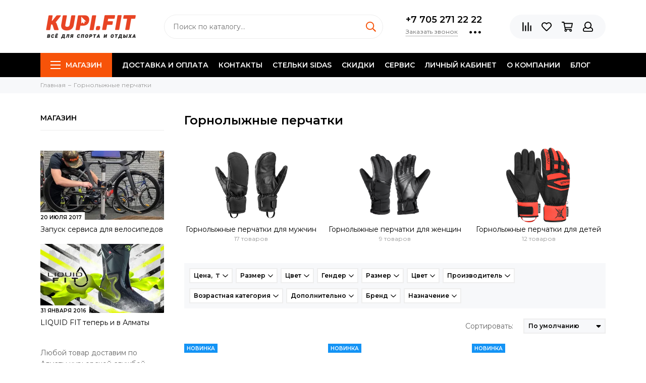

--- FILE ---
content_type: text/html; charset=utf-8
request_url: https://kupi.fit/collection/palki-gornolyzhnye
body_size: 29300
content:
<!doctype html><html lang="ru" xml:lang="ru" xmlns="http://www.w3.org/1999/xhtml"><head><link media='print' onload='this.media="all"' rel='stylesheet' type='text/css' href='/served_assets/public/jquery.modal-0c2631717f4ce8fa97b5d04757d294c2bf695df1d558678306d782f4bf7b4773.css'><meta data-config="{&quot;collection_products_count&quot;:22}" name="page-config" content="" /><meta data-config="{&quot;money_with_currency_format&quot;:{&quot;delimiter&quot;:&quot; &quot;,&quot;separator&quot;:&quot;.&quot;,&quot;format&quot;:&quot;%n %u&quot;,&quot;unit&quot;:&quot;₸&quot;,&quot;show_price_without_cents&quot;:1},&quot;currency_code&quot;:&quot;KZT&quot;,&quot;currency_iso_code&quot;:&quot;KZT&quot;,&quot;default_currency&quot;:{&quot;title&quot;:&quot;Казахстанский тенге&quot;,&quot;code&quot;:&quot;KZT&quot;,&quot;rate&quot;:&quot;0.152708&quot;,&quot;format_string&quot;:&quot;%n %u&quot;,&quot;unit&quot;:&quot;₸&quot;,&quot;price_separator&quot;:&quot;&quot;,&quot;is_default&quot;:true,&quot;price_delimiter&quot;:&quot;&quot;,&quot;show_price_with_delimiter&quot;:true,&quot;show_price_without_cents&quot;:true},&quot;facebook&quot;:{&quot;pixelActive&quot;:false,&quot;currency_code&quot;:&quot;KZT&quot;,&quot;use_variants&quot;:true},&quot;vk&quot;:{&quot;pixel_active&quot;:null,&quot;price_list_id&quot;:null},&quot;new_ya_metrika&quot;:false,&quot;ecommerce_data_container&quot;:&quot;dataLayer&quot;,&quot;common_js_version&quot;:null,&quot;vue_ui_version&quot;:null,&quot;feedback_captcha_enabled&quot;:&quot;1&quot;,&quot;account_id&quot;:794868,&quot;hide_items_out_of_stock&quot;:false,&quot;forbid_order_over_existing&quot;:true,&quot;minimum_items_price&quot;:null,&quot;enable_comparison&quot;:true,&quot;locale&quot;:&quot;ru&quot;,&quot;client_group&quot;:null,&quot;consent_to_personal_data&quot;:{&quot;active&quot;:true,&quot;obligatory&quot;:true,&quot;description&quot;:&quot;\u003cp\u003eНастоящим подтверждаю, что я ознакомлен и согласен с условиями \u003ca href=\&quot;/page/oferta\&quot; target=\&quot;blank\&quot;\u003eоферты и политики конфиденциальности\u003c/a\u003e.\u003c/p\u003e&quot;},&quot;recaptcha_key&quot;:&quot;6LfXhUEmAAAAAOGNQm5_a2Ach-HWlFKD3Sq7vfFj&quot;,&quot;recaptcha_key_v3&quot;:&quot;6LcZi0EmAAAAAPNov8uGBKSHCvBArp9oO15qAhXa&quot;,&quot;yandex_captcha_key&quot;:&quot;ysc1_ec1ApqrRlTZTXotpTnO8PmXe2ISPHxsd9MO3y0rye822b9d2&quot;,&quot;checkout_float_order_content_block&quot;:false,&quot;available_products_characteristics_ids&quot;:null,&quot;sber_id_app_id&quot;:&quot;5b5a3c11-72e5-4871-8649-4cdbab3ba9a4&quot;,&quot;theme_generation&quot;:2,&quot;quick_checkout_captcha_enabled&quot;:false,&quot;max_order_lines_count&quot;:500,&quot;sber_bnpl_min_amount&quot;:1000,&quot;sber_bnpl_max_amount&quot;:150000,&quot;counter_settings&quot;:{&quot;data_layer_name&quot;:&quot;dataLayer&quot;,&quot;new_counters_setup&quot;:true,&quot;add_to_cart_event&quot;:true,&quot;remove_from_cart_event&quot;:true,&quot;add_to_wishlist_event&quot;:true,&quot;purchase_event&quot;:true},&quot;site_setting&quot;:{&quot;show_cart_button&quot;:true,&quot;show_service_button&quot;:false,&quot;show_marketplace_button&quot;:false,&quot;show_quick_checkout_button&quot;:true},&quot;warehouses&quot;:[],&quot;captcha_type&quot;:&quot;google&quot;,&quot;human_readable_urls&quot;:false}" name="shop-config" content="" /><meta name='js-evnvironment' content='production' /><meta name='default-locale' content='ru' /><meta name='insales-redefined-api-methods' content="[]" /><script type="text/javascript" src="https://static.insales-cdn.com/assets/static-versioned/v3.72/static/libs/lodash/4.17.21/lodash.min.js"></script><script>dataLayer= []; dataLayer.push({
        event: 'view_item_list',
        ecommerce: {
          items: [{"item_name":"Горнолыжные перчатки Leki Lightning 3D 25/26","item_id":"434898677","item_price":"69500.00","items_list_id":"17107167","index":1},{"item_name":"Горнолыжные перчатки Leki Griffin Tune 3D BOA®","item_id":"1652818697","item_price":"119500.00","items_list_id":"17107167","index":2},{"item_name":"Горнолыжные перчатки Leki Griffin Pro 3D 25/26","item_id":"434991477","item_price":"95500.00","items_list_id":"17107167","index":3},{"item_name":"Горнолыжные перчатки Leki Griffin Pro 3D 25/26","item_id":"434992096","item_price":"95500.00","items_list_id":"17107167","index":4},{"item_name":"Горнолыжные перчатки Leki Griffin pro 3D 25/26","item_id":"434993728","item_price":"95500.00","items_list_id":"17107167","index":5},{"item_name":"Горнолыжные перчатки Leki Griffin Pro 3D Black 25/26","item_id":"226767883","item_price":"95500.00","items_list_id":"17107167","index":6},{"item_name":"Перчатки LEKI - NORDIC THERMO 25/26","item_id":"226786248","item_price":"36150.00","items_list_id":"17107167","index":7},{"item_name":"Горнолыжные перчатки Reusch Snow Pro Down R-TEX 25/26","item_id":"461653302","item_price":"87900.00","items_list_id":"17107167","index":8},{"item_name":"Варежки LEKI Little Eskimo Mitt Long-Black","item_id":"280099738","item_price":"30500.00","items_list_id":"17107167","index":9},{"item_name":"Горнолыжные перчатки Leki Worldcup Race Ti S Speed System","item_id":"282621748","item_price":"103500.00","items_list_id":"17107167","index":10},{"item_name":"Горнолыжные перчатки Leki - Worldcup Race Coach Flex S","item_id":"226761892","item_price":"95500.00","items_list_id":"17107167","index":11},{"item_name":"Горнолыжные перчатки Reusch Worldcup Warrior R-TEX® XT 24/25","item_id":"461591046","item_price":"94200.00","items_list_id":"17107167","index":12}]
         }
      });</script>
<!--InsalesCounter -->
<script type="text/javascript">
(function() {
  if (typeof window.__insalesCounterId !== 'undefined') {
    return;
  }

  try {
    Object.defineProperty(window, '__insalesCounterId', {
      value: 794868,
      writable: true,
      configurable: true
    });
  } catch (e) {
    console.error('InsalesCounter: Failed to define property, using fallback:', e);
    window.__insalesCounterId = 794868;
  }

  if (typeof window.__insalesCounterId === 'undefined') {
    console.error('InsalesCounter: Failed to set counter ID');
    return;
  }

  let script = document.createElement('script');
  script.async = true;
  script.src = '/javascripts/insales_counter.js?7';
  let firstScript = document.getElementsByTagName('script')[0];
  firstScript.parentNode.insertBefore(script, firstScript);
})();
</script>
<!-- /InsalesCounter -->
      <!-- Google Tag Manager -->
      <script>(function(w,d,s,l,i){w[l]=w[l]||[];w[l].push({'gtm.start':
      new Date().getTime(),event:'gtm.js'});var f=d.getElementsByTagName(s)[0],
      j=d.createElement(s),dl=l!='dataLayer'?'&l='+l:'';j.async=true;j.src=
      'https://www.googletagmanager.com/gtm.js?id='+i+dl;f.parentNode.insertBefore(j,f);
      })(window,document,'script','dataLayer','GTM-W4FQLHD9');
      </script>
      <!-- End Google Tag Manager -->
    <script type="text/javascript">
      (function() {
        var fileref = document.createElement('script');
        fileref.setAttribute("type","text/javascript");
        fileref.setAttribute("src", 'https://cdnjs.cloudflare.com/ajax/libs/core-js/2.4.1/core.js');
        document.getElementsByTagName("head")[0].appendChild(fileref);
      })();
    </script>

    <script type="text/javascript">
      (function() {
          (function() { var d=document; var s = d.createElement('script');
  s.type = 'text/javascript'; s.async = true;
  s.src = '//code.jivosite.com/widget/wc2WP5ZomR'; d.head.appendChild(s); })();

      })();
    </script>

    <script type="text/javascript">
      (function() {
        var fileref = document.createElement('script');
        fileref.setAttribute("type","text/javascript");
        fileref.setAttribute("src", 'https://insales.cloudpayments.ru/sweetalert2.min.js');
        document.getElementsByTagName("head")[0].appendChild(fileref);
      })();
    </script>

    <script type="text/javascript">
      (function() {
        var fileref = document.createElement('script');
        fileref.setAttribute("type","text/javascript");
        fileref.setAttribute("src", 'https://widget.cloudpayments.ru/bundles/cloudpayments');
        document.getElementsByTagName("head")[0].appendChild(fileref);
      })();
    </script>

    <script type="text/javascript">
      (function() {
        
				if(!window.jQuery){
					var script = document.createElement('script');
					script.src = "https://ajax.googleapis.com/ajax/libs/jquery/3.3.1/jquery.min.js";
					script.async = false;
					document.head.appendChild(script);
				}
      })();
    </script>

    <script type="text/javascript">
      (function() {
        script = document.createElement('script');script.src = 'https://insales.cloudpayments.ru/appjs?insales_id=794868';script.async = false;document.head.appendChild(script);
      })();
    </script>
<meta name="google-site-verification" content="RNaNUXUoPiaw7UGYgHtsVYUoC3ahvJ6EFS3dxf01RCQ" /><meta charset="utf-8"><meta http-equiv="X-UA-Compatible" content="IE=edge,chrome=1"><meta name="viewport" content="width=device-width, initial-scale=1, maximum-scale=1"><meta name="robots" content="index, follow"><title>Лыжные перчатки, купить горнолыжные перчатки и варежки в интернет-магазине | kupi.fit</title><meta name="description" content="Лыжные перчатки ⭐ Лучший выбор спорттоваров в Kupi Fit ✔️ Быстрая доставка ⚡Высокое качественно ⏩ доступные цены"><meta name="keywords" content="Лыжные перчатки, купить горнолыжные перчатки и варежки в интернет-магазине | kupi.fit"><meta property="og:type" content="website"><link rel="canonical" href="https://kupi.fit/collection/palki-gornolyzhnye"><link rel="next" href="https://kupi.fit/collection/palki-gornolyzhnye?page=2"><meta property="og:url" content="https://kupi.fit/collection/palki-gornolyzhnye"><meta property="og:title" content="Горнолыжные перчатки"><meta property="og:description" content=""><meta property="og:image" content="https://static.insales-cdn.com/images/collections/1/6385/75380977/20.png"><link href="https://static.insales-cdn.com/assets/1/3789/1797837/1731587772/favicon.png" rel="shortcut icon" type="image/png" sizes="16x16"><style>.site-loader{position:fixed;z-index:99999999;left:0;top:0;width:100%;height:100%;background:#fff;color:#f75309}.layout--loading{width:100%;height:100%;overflow:scroll;overflow-x:hidden;padding:0;margin:0}.lds-ellipsis{position:absolute;width:64px;height:64px;top:50%;left:50%;transform:translate(-50%,-50%)}.lds-ellipsis div{position:absolute;top:27px;width:11px;height:11px;border-radius:50%;background:currentColor;animation-timing-function:cubic-bezier(0,1,1,0)}.lds-ellipsis div:nth-child(1){left:6px;animation:lds-ellipsis1 0.6s infinite}.lds-ellipsis div:nth-child(2){left:6px;animation:lds-ellipsis2 0.6s infinite}.lds-ellipsis div:nth-child(3){left:26px;animation:lds-ellipsis2 0.6s infinite}.lds-ellipsis div:nth-child(4){left:45px;animation:lds-ellipsis3 0.6s infinite}@keyframes lds-ellipsis1{0%{transform:scale(0)}100%{transform:scale(1)}}@keyframes lds-ellipsis3{0%{transform:scale(1)}100%{transform:scale(0)}}@keyframes lds-ellipsis2{0%{transform:translate(0,0)}100%{transform:translate(19px,0)}}</style><meta name="theme-color" content="#f75309"><meta name="format-detection" content="telephone=no"><meta name="cmsmagazine" content="325a8bc2477444d381d10a2ed1775a4d"><link rel="alternate" type="application/atom+xml" title="Блог — Kupi.fit -  магазин спортивных товаров в Алматы" href="https://kupi.fit/blogs/blog.atom"></head><script>  window.gtmDataLayer = window.gtmDataLayer || [];</script><!-- Формирование глобальных переменных --><script>  Collections = { 13088170:'Магазин/Лыжи',19841217:'Магазин/Лыжи/Лыжи мужские',19840951:'Магазин/Лыжи/Лыжи женские',19840960:'Магазин/Лыжи/Лыжи детские',19816494:'Магазин/Лыжи/Лыжи Atomic',19816543:'Магазин/Лыжи/Лыжи Fischer',19816523:'Магазин/Лыжи/Лыжи Head',19816526:'Магазин/Лыжи/Лыжи Kessler',19816528:'Магазин/Лыжи/Лыжи Stöckli',19816596:'Магазин/Лыжи/Лыжи Volki',28882928:'Магазин/Лыжи/Лыжи Volant',51279225:'Магазин/Лыжи/Лыжи Free Ride',51279985:'Магазин/Лыжи/Лыжи All Mountain',51280025:'Магазин/Лыжи/Лжи Slalom',51280049:'Магазин/Лыжи/Лыжи Giant Slalom',51280097:'Магазин/Лыжи/Лыжи Rase Series',13088171:'Магазин/Лыжные ботинки',19840981:'Магазин/Лыжные ботинки/Лыжные ботинки мужские',19840961:'Магазин/Лыжные ботинки/Лыжные ботинки женские',19840962:'Магазин/Лыжные ботинки/Лыжные ботинки детские',19816601:'Магазин/Лыжные ботинки/Лыжные ботинки Atomic',19816604:'Магазин/Лыжные ботинки/Лыжные ботинки Head',50762561:'Магазин/Лыжные ботинки/Лыжные ботинки с колодкой средней ширины',50762617:'Магазин/Лыжные ботинки/Лыжные ботинки с широкой колодкой',50762641:'Магазин/Лыжные ботинки/Лыжные ботинки с узкой колодкой',50762657:'Магазин/Лыжные ботинки/Лыжные ботинки на BOA',50762673:'Магазин/Лыжные ботинки/Сортивные лыжные ботинки',19838670:'Магазин/Горнолыжная костюмы',19840963:'Магазин/Горнолыжная костюмы/Горнолыжные костюмы  для мужчин',19840964:'Магазин/Горнолыжная костюмы/Горнолыжные костюм для женщин',19840965:'Магазин/Горнолыжная костюмы/Горнолыжная одежда для детей',28656817:'Магазин/Горнолыжная костюмы/Горнолыжные носки',29359302:'Магазин/Горнолыжная костюмы/Спусковые комбенезоны',13088271:'Магазин/Шлемы',19999702:'Магазин/Шлемы/Шлемы для мужчин',19999704:'Магазин/Шлемы/Шлемы для женщин',19999707:'Магазин/Шлемы/Шлемы для детей',17044499:'Магазин/Маски и очки',19816611:'Магазин/Горнолыжные палки',19816614:'Магазин/Горнолыжные палки/Горнолыжные палки Head',19816617:'Магазин/Горнолыжные палки/Горнолыжные палки Leki',19816620:'Магазин/Горнолыжные палки/Горнолыжные палки Stöckli',25022357:'Магазин/Горнолыжные палки/Горнолыжные палки Stöckli/Каталог',20064023:'Магазин/Горнолыжные палки/Горнолыжные палки Atomic',20064028:'Магазин/Горнолыжные палки/Горнолыжные палки Fischer',50784793:'Магазин/Горнолыжные палки/Горнолыжные палки детские',50784833:'Магазин/Горнолыжные палки/Горнолыжные палки женские',50784841:'Магазин/Горнолыжные палки/Горнолыжные палки мужские',17107167:'Магазин/Горнолыжные перчатки',19840978:'Магазин/Горнолыжные перчатки/Горнолыжные перчатки для мужчин',19840979:'Магазин/Горнолыжные перчатки/Горнолыжные перчатки для женщин',19840980:'Магазин/Горнолыжные перчатки/Горнолыжные перчатки для детей',19840974:'Магазин/Термобельё - балаклавы',19840975:'Магазин/Термобельё - балаклавы/Термобельё для мужчин',19840976:'Магазин/Термобельё - балаклавы/Термобельё для женщин',19840977:'Магазин/Термобельё - балаклавы/Термобельё для детей',28656373:'Магазин/Термобельё - балаклавы/Балаклавы',19999719:'Магазин/Сумки и чехлы',24082648:'Магазин/Защита',17107105:'Магазин/Палки для трекинга и ходьбы',13128204:'Магазин/Аксессуары',13088270:'Магазин/Стельки SIDAS',13088298:'Магазин/Holmenkol',13088166:'Магазин/Велосипеды',20027908:'Магазин/Велосипеды/Велоаксессуары',21324394:'Магазин/Велосипеды/Горные (МТБ) велосипеды',31382538:'Магазин/Велосипеды/Горные (МТБ) велосипеды/Велосипед двухподвес',21324403:'Магазин/Велосипеды/Шоссейные велосипеды',21324429:'Магазин/Велосипеды/Гравел байки и циклокроссы',21324487:'Магазин/Велосипеды/Гибриды,Cross,Touring',21324509:'Магазин/Велосипеды/Женские велосипеды',21324510:'Магазин/Велосипеды/Складные велосипеды',21324575:'Магазин/Велосипеды/Детские подростковые велосипеды',31264989:'Магазин/Велосипеды/Детские подростковые велосипеды/Беговелы (для малышей)',31264985:'Магазин/Велосипеды/Детские подростковые велосипеды/2-4 года (колёса 12)',31264977:'Магазин/Велосипеды/Детские подростковые велосипеды/3-6 лет (колёса 16)',31264979:'Магазин/Велосипеды/Детские подростковые велосипеды/6-9 лет (колёса 20)',31264984:'Магазин/Велосипеды/Детские подростковые велосипеды/9-13 лет (колёса 24)',13088169:'Магазин/Тренажёры кардио',31202337:'Магазин/Тренажёры кардио/Велотренажёры',31202347:'Магазин/Тренажёры кардио/Гребные тренажёры',31202348:'Магазин/Тренажёры кардио/Беговые дорожки',31202353:'Магазин/Тренажёры кардио/Сайклы',31202359:'Магазин/Тренажёры кардио/Эллиптические тренажёры',31202360:'Магазин/Тренажёры кардио/Тренажёр-лестница',31202431:'Магазин/Тренажёры кардио/Аэробайки',48044329:'Магазин/Тренажёры кардио/Тренажёры силовые',48044377:'Магазин/Тренажёры кардио/Тренажёры силовые/Тренажёры со встроенным весом',48044433:'Магазин/Тренажёры кардио/Тренажёры силовые/Тренажёры на свободных весах',48044465:'Магазин/Тренажёры кардио/Тренажёры силовые/Мультифункциональные тренажёры',48044537:'Магазин/Тренажёры кардио/Тренажёры силовые/Силовые стойки',48044553:'Магазин/Тренажёры кардио/Тренажёры силовые/Силовые скамьи',48044569:'Магазин/Тренажёры кардио/Тренажёры силовые/Силовые рамы',48044601:'Магазин/Тренажёры кардио/Тренажёры силовые/Тренажёры для кросс-тренинга',49387273:'Магазин/Тренажёры кардио/Свободный вес',13088272:'Магазин/Фитнес аксессуары',13088274:'Магазин/Настольный теннис',13128220:'Магазин/Баскетбольные  стойки',13088268:'Магазин/Мячи',13088167:'Магазин/Самокаты, беговелы, ролики',21324050:'Магазин/Самокаты, беговелы, ролики/Самокаты',21324125:'Магазин/Самокаты, беговелы, ролики/Самокаты/Micro',31273507:'Магазин/Самокаты, беговелы, ролики/Самокаты/Micro/Самокаты 1-5 лет',31273509:'Магазин/Самокаты, беговелы, ролики/Самокаты/Micro/Самокаты 5-12 лет',31273517:'Магазин/Самокаты, беговелы, ролики/Самокаты/Micro/Самокаты 2-х колёсные',31336328:'Магазин/Самокаты, беговелы, ролики/Самокаты/Micro/Беговелы',21324127:'Магазин/Самокаты, беговелы, ролики/Самокаты/Chilli',21324130:'Магазин/Самокаты, беговелы, ролики/Самокаты/Limit',21324152:'Магазин/Самокаты, беговелы, ролики/Самокаты/Globber',31336263:'Магазин/Самокаты, беговелы, ролики/Самокаты/Globber/Самокаты 3-6 лет',31336270:'Магазин/Самокаты, беговелы, ролики/Самокаты/Globber/Самокаты 5-15 лет',31336286:'Магазин/Самокаты, беговелы, ролики/Самокаты/Globber/Самокаты 2-х колёсные',31340368:'Магазин/Самокаты, беговелы, ролики/Самокаты/Globber/Беговелы',21324353:'Магазин/Самокаты, беговелы, ролики/Самокаты/Lecoco',21324150:'Магазин/Самокаты, беговелы, ролики/Ролики',21324153:'Магазин/Самокаты, беговелы, ролики/Беговелы',21324154:'Магазин/Самокаты, беговелы, ролики/Защита',21324358:'Магазин/Самокаты, беговелы, ролики/Шлемы',13128217:'Магазин/Средства по уходу',13128221:'Магазин/Скидки',13187526:'Магазин/Мастхэв для лета',22745281:'Магазин/Мастхэв для лета/Грили',28692815:'Магазин/Мастхэв для лета/Баскетбольные стойки',28692831:'Магазин/Мастхэв для лета/Ролики',28692863:'Магазин/Мастхэв для лета/Самокаты Micro',28692886:'Магазин/Мастхэв для лета/Самокаты Globber',28692899:'Магазин/Мастхэв для лета/Самокаты трюковые',28692908:'Магазин/Мастхэв для лета/Мячи',28692910:'Магазин/Мастхэв для лета/Велосипеды детские',28692925:'Магазин/Мастхэв для лета/Велосипеды женские',28692926:'Магазин/Мастхэв для лета/Велосипеды горные',28692946:'Магазин/Мастхэв для лета/Велосипеды гибриды,Cross,Touring',28692959:'Магазин/Мастхэв для лета/Шоссейные велосипеды',28692964:'Магазин/Мастхэв для лета/Складные велосипеды',13189457:'Магазин/Идеально для подарка', };  Collections.products = {                  434898677:        Collections['17107167'] ||        Collections['19840978'] ||        'Магазин/Горнолыжные перчатки/Горнолыжные перчатки для мужчин'        ,              1652818697:        Collections['17107167'] ||        Collections['19840978'] ||        'Магазин/Горнолыжные перчатки/Горнолыжные перчатки для мужчин'        ,              434991477:        Collections['17107167'] ||        Collections['19840978'] ||        'Магазин/Горнолыжные перчатки/Горнолыжные перчатки для мужчин'        ,              434992096:        Collections['17107167'] ||        Collections['19840978'] ||        'Магазин/Горнолыжные перчатки/Горнолыжные перчатки для мужчин'        ,              434993728:        Collections['17107167'] ||        Collections['19840978'] ||        'Магазин/Горнолыжные перчатки/Горнолыжные перчатки для мужчин'        ,              226767883:        Collections['17107167'] ||        Collections['19840978'] ||        'Магазин/Горнолыжные перчатки/Горнолыжные перчатки для мужчин'        ,              226786248:        Collections['17107167'] ||        Collections['17107167'] ||        'Магазин/Горнолыжные перчатки/Горнолыжные перчатки для мужчин'        ,              461653302:        Collections['17107167'] ||        Collections['19840978'] ||        'Магазин/Горнолыжные перчатки/Горнолыжные перчатки для мужчин'        ,              280099738:        Collections['17107167'] ||        Collections['19840980'] ||        'Магазин/Горнолыжные перчатки/Горнолыжные перчатки для детей'        ,              282621748:        Collections['17107167'] ||        Collections['17107167'] ||        'Магазин/Горнолыжные перчатки'        ,              226761892:        Collections['17107167'] ||        Collections['17107167'] ||        'Магазин/Горнолыжные перчатки/Горнолыжные перчатки для мужчин'        ,              461591046:        Collections['17107167'] ||        Collections['17107167'] ||        'Магазин/Горнолыжные перчатки/Горнолыжные перчатки для мужчин'                    };  /* Получаем из localStorage только необходимые данные и перезаписываем localStorage */  if (!!localStorage.getItem('ecommerce_data')) {    let ColProds = JSON.parse(localStorage.getItem('ecommerce_data'));    for (product in ColProds) {      if (typeof(Collections.products[product]) != 'string' && typeof(ColProds[product]) == 'string') {        Collections.products[product] = ColProds[product];      }    }    Collections.products = Object.assign(JSON.parse(localStorage.getItem('ecommerce_data')), Collections.products);  }  localStorage.setItem('ecommerce_data', JSON.stringify(Collections.products));</script><script>  document.addEventListener('DOMContentLoaded', function() {          gtmDataLayer.push({        'ecommerce': {          'currencyCode': 'UAH',          'impressions': [                          {                'name': 'Горнолыжные перчатки Leki Lightning 3D 25/26',                'id': 722168816,                'price': 69500.0,                'brand': 'LEKI',                'category': Collections.products[434898677],                'variant': '8.5',                'list': 'Category',                'position': 1,              }              ,                          {                'name': 'Горнолыжные перчатки Leki Griffin Tune 3D BOA®',                'id': 1949625089,                'price': 119500.0,                'brand': 'LEKI',                'category': Collections.products[1652818697],                'variant': '9.0',                'list': 'Category',                'position': 2,              }              ,                          {                'name': 'Горнолыжные перчатки Leki Griffin Pro 3D 25/26',                'id': 722275621,                'price': 95500.0,                'brand': 'LEKI',                'category': Collections.products[434991477],                'variant': '8.5',                'list': 'Category',                'position': 3,              }              ,                          {                'name': 'Горнолыжные перчатки Leki Griffin Pro 3D 25/26',                'id': 722276319,                'price': 95500.0,                'brand': 'LEKI',                'category': Collections.products[434992096],                'variant': '8.5',                'list': 'Category',                'position': 4,              }              ,                          {                'name': 'Горнолыжные перчатки Leki Griffin pro 3D 25/26',                'id': 722278254,                'price': 95500.0,                'brand': 'LEKI',                'category': Collections.products[434993728],                'variant': '8.5',                'list': 'Category',                'position': 5,              }              ,                          {                'name': 'Горнолыжные перчатки Leki Griffin Pro 3D Black 25/26',                'id': 722272247,                'price': 95500.0,                'brand': 'LEKI',                'category': Collections.products[226767883],                'variant': '8.5',                'list': 'Category',                'position': 6,              }              ,                          {                'name': 'Перчатки LEKI - NORDIC THERMO 25/26',                'id': 722194057,                'price': 36150.0,                'brand': 'LEKI',                'category': Collections.products[226786248],                'variant': '8.5',                'list': 'Category',                'position': 7,              }              ,                          {                'name': 'Горнолыжные перчатки Reusch Snow Pro Down R-TEX 25/26',                'id': 767339798,                'price': 87900.0,                'brand': 'Reusch',                'category': Collections.products[461653302],                'variant': '8.5 / Black',                'list': 'Category',                'position': 8,              }              ,                          {                'name': 'Варежки LEKI Little Eskimo Mitt Long-Black',                'id': 489468489,                'price': 30500.0,                'brand': 'LEKI',                'category': Collections.products[280099738],                'variant': '3.0',                'list': 'Category',                'position': 9,              }              ,                          {                'name': 'Горнолыжные перчатки Leki Worldcup Race Ti S Speed System',                'id': 493167932,                'price': 103500.0,                'brand': 'LEKI',                'category': Collections.products[282621748],                'variant': '8.5',                'list': 'Category',                'position': 10,              }              ,                          {                'name': 'Горнолыжные перчатки Leki - Worldcup Race Coach Flex S',                'id': 386566392,                'price': 95500.0,                'brand': 'LEKI',                'category': Collections.products[226761892],                'variant': '8.5',                'list': 'Category',                'position': 11,              }              ,                          {                'name': 'Горнолыжные перчатки Reusch Worldcup Warrior R-TEX® XT 24/25',                'id': 767160790,                'price': 94200.0,                'brand': '',                'category': Collections.products[461591046],                'variant': '8.5',                'list': 'Category',                'position': 12,              }                                    ]        },        'event': 'gtm-ee-event',        'gtm-ee-event-category': 'Enhanced Ecommerce',        'gtm-ee-event-action': 'Product Impressions',        'gtm-ee-event-non-interaction': 'True',      });      gtmDataLayer.push({        'event': 'view_item_list',        'items': [                                {              'id': 722168816,              'category': Collections.products[434898677],              'google_business_vertical': 'retail',            }            ,                      {              'id': 1949625089,              'category': Collections.products[1652818697],              'google_business_vertical': 'retail',            }            ,                      {              'id': 722275621,              'category': Collections.products[434991477],              'google_business_vertical': 'retail',            }            ,                      {              'id': 722276319,              'category': Collections.products[434992096],              'google_business_vertical': 'retail',            }            ,                      {              'id': 722278254,              'category': Collections.products[434993728],              'google_business_vertical': 'retail',            }            ,                      {              'id': 722272247,              'category': Collections.products[226767883],              'google_business_vertical': 'retail',            }            ,                      {              'id': 722194057,              'category': Collections.products[226786248],              'google_business_vertical': 'retail',            }            ,                      {              'id': 767339798,              'category': Collections.products[461653302],              'google_business_vertical': 'retail',            }            ,                      {              'id': 489468489,              'category': Collections.products[280099738],              'google_business_vertical': 'retail',            }            ,                      {              'id': 493167932,              'category': Collections.products[282621748],              'google_business_vertical': 'retail',            }            ,                      {              'id': 386566392,              'category': Collections.products[226761892],              'google_business_vertical': 'retail',            }            ,                      {              'id': 767160790,              'category': Collections.products[461591046],              'google_business_vertical': 'retail',            }                                        ]      });                              /* Клик по ссылке на товар */      function pushEcommerce(product) {        switch (Site.template) {          case 'index':            list = 'Homepage';            break;          case 'collection':            list = 'Category';            break;        }        gtmDataLayer.push({          'ecommerce': {            'click': {              'actionField': { 'list': list },              'products': [{                'name': product.title,                'id': product.variants[0].id,                'price': product.variants[0].price,                'brand': product.characteristics.filter(characteristic => characteristic.property_id == 24869742)[0] ? product.characteristics.filter(characteristic => characteristic.property_id == 24869742)[0].title : '',                'category': Collections.products[product.id],                'variant': product.variants[0].title,                'position': 1,              }]            }          },          'event': 'gtm-ee-event',          'gtm-ee-event-category': 'Enhanced Ecommerce',          'gtm-ee-event-action': 'Product Click',          'gtm-ee-event-non-interaction': 'False',        });        return true;      }      $(document).on('click', "a[href*='/product/']", function(e) {        e.preventDefault();        let href = $(this).attr('href');        let href_ = href + '.json';        $.ajax(href_).then(response => response.product)          /*.then(console.log)*/          .then(pushEcommerce)          .then(() => { location.href = href });      });              function add_to_cart(cart) {        var _form = cart.action.form || $(`form[data-product-id=${cart.action.currentItems[0].product_id}]`);        if (cart.action && _form) {          Products.getInstance(cart.action.form)          .then(function(_product) {            var variant_id = _.keys(cart.action.items)[0];            var variant = _product.variants.getVariant(variant_id);            var id = _product.product.id;            var category = Collections.products[id];            var brand = _product.product.characteristics.filter(characteristic => characteristic.property_id == 24869742)[0] ? _product.product.characteristics.filter(characteristic => characteristic.property_id == 24869742)[0].title : '';            gtmDataLayer.push({              'ecommerce': {                'currencyCode': 'UAH',                'add': {                  'products': [{                    'name': _product.product.title,                    'id': variant_id,                    'price': variant.price,                    'brand': brand,                    'category': category,                    'variant': variant.title,                    'quantity': variant.action.quantity.current                  }]                }              },              'event': 'gtm-ee-event',              'gtm-ee-event-category': 'Enhanced Ecommerce',              'gtm-ee-event-action': 'Product Add Cart',              'gtm-ee-event-non-interaction': 'False',            });            gtmDataLayer.push({              'event': 'add_to_cart',              'value': variant.price * variant.action.quantity.current,              'items': [{                'id': variant_id,                'category': category,                'google_business_vertical': 'retail',              }]            });          });        }      };      function add_items_to_cart(cart, variant_id, quantity) {        /* console.log(cart); */                for (product in Products._products) {          if (Products._products[product].variants[variant_id]) {            var variant = Products._products[product].variants[variant_id];            var price = variant.price;            var value = price * quantity;            var category = Collections.products[product];            var name = Products._products[product].product.title;            var brand = Products._products[product].product.characteristics.filter(characteristic => characteristic.property_id == 24869742)[0] ? Products._products[product].product.characteristics.filter(characteristic => characteristic.property_id == 24869742)[0].title : '';            break;          }        }        gtmDataLayer.push({          'ecommerce': {            'currencyCode': 'UAH',            'add': {              'products': [{                'name': name,                'id': variant_id,                'price': price,                'brand': brand,                'category': category,                'variant': variant.title,                'quantity': quantity              }]            }          },          'event': 'gtm-ee-event',          'gtm-ee-event-category': 'Enhanced Ecommerce',          'gtm-ee-event-action': 'Product Add Cart',          'gtm-ee-event-non-interaction': 'False',        });        gtmDataLayer.push({          'event': 'add_to_cart',          'value': value,          'items': [{            'id': variant_id,            'category': category,            'google_business_vertical': 'retail',          }]        });      };      function remove_items_from_cart(cart, variant_id, quantity) {        /* console.log(cart); */                for (product in Products._products) {          if (Products._products[product].variants[variant_id]) {            var variant = Products._products[product].variants[variant_id];            var price = variant.price;            var value = price * quantity;            var category = Collections.products[product];            var name = Products._products[product].product.title;            var brand = Products._products[product].product.characteristics.filter(characteristic => characteristic.property_id == 24869742)[0] ? Products._products[product].product.characteristics.filter(characteristic => characteristic.property_id == 24869742)[0].title : '';            break;          }        }        gtmDataLayer.push({          'ecommerce': {            'currencyCode': 'UAH',            'remove': {              'products': [{                'name': name,                'id': variant_id,                'price': price,                'brand': brand,                'category': category,                'variant': variant.title,                'quantity': quantity              }]            }          },          'event': 'gtm-ee-event',          'gtm-ee-event-category': 'Enhanced Ecommerce',          'gtm-ee-event-action': 'Product Remove Cart',          'gtm-ee-event-non-interaction': 'False',        });      };      EventBus.subscribe('update_items:insales:cart', function(cart) {        /* console.log(cart); */        /* console.log('метод:', cart.action.method); */        var newCart = cart.action.items;        /* console.log(newCart); */        var oldCart = cart._owner.tasks.past_order;        /* console.log(oldCart); */        switch (cart.action.method) {          case 'add_items':            /* Добавление позиции */            console.log('Добавление позиции');            add_to_cart(cart);          break;          case 'delete_items':            /* Удаление позиции */            console.log('Удаление позиции');            remove_items_from_cart(cart, cart.action.variant_id, cart.action.quantity);                      break;          case 'set_items':            /* Изменение количества товара в корзине */            console.log('Изменение количества товара в корзине');            for (id in newCart) {              if (newCart[id] > oldCart[id]) {                console.log('Вариант добавлен', id);                add_items_to_cart(cart, id, newCart[id] - oldCart[id]);              } else if (newCart[id] < oldCart[id]) {                console.log('Вариант удалён', id);                remove_items_from_cart(cart, id, oldCart[id] - newCart[id]);              }            }          break;        }      });  });</script><body id="body" class="layout layout--loading layout--full"><span class="js-site-loader site-loader"><div class="lds-ellipsis"><div></div><div></div><div></div><div></div></div></span><div class="layout-page"><div id="insales-section-header" class="insales-section insales-section-header"><header><!--noindex--><div class="header-scheme-02"><div class="header-main"><div class="container"><div class="row align-items-center"><div class="col-12 col-sm col-md col-lg-auto text-center text-lg-left"><a href="https://kupi.fit" class="logo"><img src="https://static.insales-cdn.com/assets/1/3789/1797837/1731587772/logo.png" alt="Kupi.fit -  магазин спортивных товаров в Алматы" class="img-fluid"></a></div><div class="col d-none d-lg-block"><div class="search search--header"><form action="/search" method="get" class="search-form"><input type="search" name="q" class="search-input js-search-input" placeholder="Поиск по каталогу&hellip;" autocomplete="off" required><button type="submit" class="search-button"><span class="far fa-search"></span></button><div class="search-results js-search-results"></div></form></div></div><div class="col-12 col-lg-auto d-none d-lg-block"><div class="header-contacts"><div class="header-contacts-phone"><a href="tel:+77052712222" class="js-account-phone">+7 705 271 22 22</a></div><div class="row"><div class="col"><span class="js-messages" data-target="callback" data-type="form">Заказать звонок</span></div><div class="col-auto"><div class="user_icons-item js-user_icons-item"><span class="user_icons-icon js-user_icons-icon-contacts"><span class="far fa-ellipsis-h fa-lg"></span></span><div class="user_icons-popup"><div class="popup popup-contacts"><div class="js-popup-contacts"><div class="popup-content-contacts"><div class="row no-gutters popup-content-contacts-item"><div class="col-auto"><span class="far fa-envelope fa-fw"></span></div><div class="col"><a href="mailto:kupi.fit@gmail.com">kupi.fit@gmail.com</a></div></div><div class="row no-gutters popup-content-contacts-item"><div class="col-auto"><span class="far fa-map-marker fa-fw"></span></div><div class="col"><p data-itemscope="" data-itemtype="http://schema.org/PostalAddress" data-itemprop="address">Казахстан, Алматы, Аль-Фараби 140А. Комплекс VILLA&nbsp;</p></div></div><div class="row no-gutters popup-content-contacts-item"><div class="col-auto"><span class="far fa-clock fa-fw"></span></div><div class="col"><p>7 дней в неделю с 10 до 20 часов</p></div></div><div class="row no-gutters"><div class="col-12"><div class="social social--header"><ul class="social-items list-unstyled"><li class="social-item social-item--facebook-f"><a href="https://www.facebook.com/Kupi.FIT" rel="noopener noreferrer nofollow" target="_blank"><span class="fab fa-facebook-f"></span></a></li><li class="social-item social-item--instagram"><a href="http://instagram.com/kupi.fit" rel="noopener noreferrer nofollow" target="_blank"><span class="fab fa-instagram"></span></a></li><li class="social-item social-item--youtube"><a href="http://youtube.com/" rel="noopener noreferrer nofollow" target="_blank"><span class="fab fa-youtube"></span></a></li><li class="social-item social-item--telegram-plane"><a href="https://t.me/kupifit_bot" rel="noopener noreferrer nofollow" target="_blank"><span class="fab fa-telegram-plane"></span></a></li></ul></div></div></div></div></div></div></div></div></div></div></div></div><div class="col-12 col-lg-auto"><div class="user_icons user_icons-main js-clone is-inside" data-clone-target="js-user_icons-clone"><ul class="user_icons-items list-unstyled d-flex d-lg-block"><li class="user_icons-item user_icons-item-menu d-inline-block d-lg-none js-user_icons-item"><button class="user_icons-icon user_icons-icon-menu js-user_icons-icon-menu"><span class="far fa-bars"></span></button><div class="user_icons-popup"><div class="popup js-popup-menu overflow-hidden"><div class="popup-scroll js-popup-scroll"><div class="popup-title">Меню<button class="button button--empty button--icon popup-close js-popup-close"><span class="far fa-times fa-lg"></span></button></div><div class="popup-content popup-content-menu popup-content-search"><div class="search search--popup"><form action="/search" method="get" class="search-form"><input type="search" name="q" class="search-input" placeholder="Поиск по каталогу&hellip;" autocomplete="off" required><button type="submit" class="search-button"><span class="far fa-search"></span></button></form></div></div><ul class="popup-content popup-content-menu js-popup-content-menu"></ul><ul class="popup-content popup-content-menu popup-content-links list-unstyled"><li class="popup-content-link"><a href="/page/delivery">Доставка и оплата</a></li><li class="popup-content-link"><a href="/page/contacts">Контакты</a></li><li class="popup-content-link"><a href="/page/about-us-2">Стельки SIDAS</a></li><li class="popup-content-link"><a href="/collection/skidki">Скидки</a></li><li class="popup-content-link"><a href="/page/my-delaem-servis-na-nemetskom-oborudovanii">Сервис</a></li><li class="popup-content-link"><a href="/client_account/login">Личный кабинет</a></li><li class="popup-content-link"><a href="/page/about-us">О компании</a></li><li class="popup-content-link"><a href="/blogs/blog">Блог</a></li></ul><div class="popup-content popup-content-contacts"><div class="row no-gutters popup-content-contacts-item"><div class="col-auto"><span class="far fa-phone fa-fw" data-fa-transform="flip-h"></span></div><div class="col"><a href="tel:+77052712222" class="js-account-phone">+7 705 271 22 22</a></div></div><div class="row no-gutters popup-content-contacts-item"><div class="col-auto"><span class="far fa-envelope fa-fw"></span></div><div class="col"><a href="mailto:kupi.fit@gmail.com">kupi.fit@gmail.com</a></div></div><div class="row no-gutters popup-content-contacts-item"><div class="col-auto"><span class="far fa-map-marker fa-fw"></span></div><div class="col"><p data-itemscope="" data-itemtype="http://schema.org/PostalAddress" data-itemprop="address">Казахстан, Алматы, Аль-Фараби 140А. Комплекс VILLA&nbsp;</p></div></div><div class="row no-gutters popup-content-contacts-item"><div class="col-auto"><span class="far fa-clock fa-fw"></span></div><div class="col"><p>7 дней в неделю с 10 до 20 часов</p></div></div><div class="popup-content-contacts-messengers"><div class="messengers messengers--header"><ul class="messengers-items list-unstyled"><li class="messengers-item messengers-item--whatsapp"><a href="+77052712222" rel="noopener noreferrer nofollow" target="_blank"><span class="fab fa-whatsapp"></span></a></li><li class="messengers-item messengers-item--telegram-plane"><a href="https://t.me/kupifit_bot" rel="noopener noreferrer nofollow" target="_blank"><span class="fab fa-telegram-plane"></span></a></li></ul></div></div></div></div></div><div class="popup-shade js-popup-close"></div></div></li><li class="user_icons-item js-user_icons-item"><a href="/compares" class="user_icons-icon js-user_icons-icon-compares"><span class="far fa-align-right" data-fa-transform="rotate-90"></span><span class="bage bage-compares js-bage-compares"></span></a><div class="user_icons-popup"><div class="popup"><div class="popup-title">Сравнение товаров<button class="button button--empty button--icon popup-close js-popup-close"><span class="far fa-times fa-lg"></span></button></div><div class="js-popup-compares"></div></div><div class="popup-shade js-popup-close"></div></div></li><li class="user_icons-item js-user_icons-item"><a href="/page/favorites" class="user_icons-icon js-user_icons-icon-favorites"><span class="far fa-heart"></span><span class="bage bage-favorites js-bage-favorites"></span></a><div class="user_icons-popup"><div class="popup"><div class="popup-title">Избранное<button class="button button--empty button--icon popup-close js-popup-close"><span class="far fa-times fa-lg"></span></button></div><div class="js-popup-favorites"></div></div><div class="popup-shade js-popup-close"></div></div></li><li class="user_icons-item js-user_icons-item"><a href="/cart_items" class="user_icons-icon js-user_icons-icon-cart"><span class="far fa-shopping-cart"></span><span class="bage bage-cart js-bage-cart"></span></a><div class="user_icons-popup"><div class="popup"><div class="popup-title">Корзина<button class="button button--empty button--icon popup-close js-popup-close"><span class="far fa-times fa-lg"></span></button></div><div class="js-popup-cart"></div></div><div class="popup-shade js-popup-close"></div></div></li><li class="user_icons-item js-user_icons-item"><a href="/client_account/login" class="user_icons-icon"><span class="far fa-user"></span></a><div class="user_icons-popup"><div class="popup popup-client_new"><div class="popup-title">Личный кабинет<button class="button button--empty button--icon popup-close js-popup-close"><span class="far fa-times fa-lg"></span></button></div><div class="popup--empty text-center"><span class="far fa-user fa-3x"></span><div class="dropdown_products-action"><div class="row"><div class="col-12 col-lg-6"><a href="/client_account/login" class="button button--primary button--block button--small">Авторизация</a></div><div class="col-12 col-lg-6"><a href="/client_account/contacts/new" class="button button--secondary button--block button--small">Регистрация</a></div></div></div></div></div><div class="popup-shade js-popup-close"></div></div></li></ul></div></div></div></div></div></div><!--/noindex--><div class="header-scheme-03 d-none d-lg-block"><div class="header-menu js-header-menu"><div class="container"><div class="row"><div class="col"><nav class="nav"><ul class="nav-items list-unstyled js-nav-items is-overflow"><li class="nav-item nav-item--collections js-nav-item"><a href="/collection/all" class="hamburger-trigger js-nav-collections-trigger" data-target="hamburger"><span class="hamburger hamburger--arrow-down"><span></span><span></span><span></span></span>Магазин</a></li><li class="nav-item js-nav-item"><a href="/page/delivery">Доставка и оплата</a></li><li class="nav-item js-nav-item"><a href="/page/contacts">Контакты</a></li><li class="nav-item js-nav-item"><a href="/page/about-us-2">Стельки SIDAS</a></li><li class="nav-item js-nav-item"><a href="/collection/skidki">Скидки</a></li><li class="nav-item js-nav-item"><a href="/page/my-delaem-servis-na-nemetskom-oborudovanii">Сервис</a></li><li class="nav-item js-nav-item"><a href="/client_account/login">Личный кабинет</a></li><li class="nav-item js-nav-item"><a href="/page/about-us">О компании</a></li><li class="nav-item js-nav-item"><a href="/blogs/blog">Блог</a></li><li class="nav-item nav-item--dropdown js-nav-item--dropdown d-none"><span class="far fa-ellipsis-h fa-lg"></span><div class="user_icons-popup"><div class="popup"><ul class="list-unstyled js-popup-nav"></ul></div></div></li></ul></nav><nav class="nav-collections js-nav-collections js-nav-collections-trigger js-clone" data-target="dorpdown" data-clone-target="js-nav-sidebar-clone"><ul class="list-unstyled"><li data-collection-id="13088170"><a href="/collection/lyzhi" class="nav-collections-toggle js-nav-collections-toggle nav-collections-toggle--next" data-type="next" data-target="13088170">Лыжи<span class="nav-arrow-toggle js-nav-arrow-toggle"><span class="far fa-chevron-right"></span></span></a><ul class="list-unstyled"><li class="nav-collections-back d-block d-lg-none"><a href="/collection/lyzhi" class="nav-collections-toggle js-nav-collections-toggle nav-collections-toggle--back" data-type="back" data-target="13088170"><span class="nav-arrow-toggle"><span class="far fa-chevron-left"></span></span>Назад</a></li><li class="nav-collections-title d-block d-lg-none"><a href="/collection/lyzhi">Лыжи</a></li><li data-collection-id="19841217"><a href="/collection/lyzhi-muzhskie">Лыжи мужские</a></li><li data-collection-id="19840951"><a href="/collection/lyzhi-zhenskie">Лыжи женские</a></li><li data-collection-id="19840960"><a href="/collection/lyzhi-detskie">Лыжи детские</a></li><li data-collection-id="19816494"><a href="/collection/lyzhi-atomic">Лыжи Atomic</a></li><li data-collection-id="19816543"><a href="/collection/lyzhi-fischer">Лыжи Fischer</a></li><li data-collection-id="19816523"><a href="/collection/lyzhi-head">Лыжи Head</a></li><li data-collection-id="19816526"><a href="/collection/lyzhi-kessler">Лыжи Kessler</a></li><li data-collection-id="19816528"><a href="/collection/lyzhi-stockli">Лыжи Stöckli</a></li><li data-collection-id="19816596"><a href="/collection/lyzhi-volki">Лыжи Volki</a></li><li data-collection-id="28882928"><a href="/collection/lyzhi-volant">Лыжи Volant</a></li><li data-collection-id="51279225"><a href="/collection/lyzhi-free-ride">Лыжи Free Ride</a></li><li data-collection-id="51279985"><a href="/collection/lyzhi-all-mountain">Лыжи All Mountain</a></li><li data-collection-id="51280025"><a href="/collection/lzhi-slalom">Лжи Slalom</a></li><li data-collection-id="51280049"><a href="/collection/lyzhi-giant-slalom">Лыжи Giant Slalom</a></li><li data-collection-id="51280097"><a href="/collection/lyzhi-rase-series">Лыжи Rase Series</a></li></ul></li><li data-collection-id="13088171"><a href="/collection/lyzhnye-botinki" class="nav-collections-toggle js-nav-collections-toggle nav-collections-toggle--next" data-type="next" data-target="13088171">Лыжные ботинки<span class="nav-arrow-toggle js-nav-arrow-toggle"><span class="far fa-chevron-right"></span></span></a><ul class="list-unstyled"><li class="nav-collections-back d-block d-lg-none"><a href="/collection/lyzhnye-botinki" class="nav-collections-toggle js-nav-collections-toggle nav-collections-toggle--back" data-type="back" data-target="13088171"><span class="nav-arrow-toggle"><span class="far fa-chevron-left"></span></span>Назад</a></li><li class="nav-collections-title d-block d-lg-none"><a href="/collection/lyzhnye-botinki">Лыжные ботинки</a></li><li data-collection-id="19840981"><a href="/collection/lyzhnye-botinki-muzhskie">Лыжные ботинки мужские</a></li><li data-collection-id="19840961"><a href="/collection/lyzhnye-botinki-zhenskie">Лыжные ботинки женские</a></li><li data-collection-id="19840962"><a href="/collection/lyzhnye-botinki-detskie">Лыжные ботинки детские</a></li><li data-collection-id="19816601"><a href="/collection/lyzhnye-botinki-atomic">Лыжные ботинки Atomic</a></li><li data-collection-id="19816604"><a href="/collection/lyzhnye-botinki-head">Лыжные ботинки Head</a></li><li data-collection-id="50762561"><a href="/collection/lyzhnye-botinki-s-kolodkoy-sredney-shiriny">Лыжные ботинки с колодкой средней ширины</a></li><li data-collection-id="50762617"><a href="/collection/lyzhnye-botinki-s-shirokoy-kolodkoy">Лыжные ботинки с широкой колодкой</a></li><li data-collection-id="50762641"><a href="/collection/lyzhnye-botinki-s-uzkoy-kolodkoy">Лыжные ботинки с узкой колодкой</a></li><li data-collection-id="50762657"><a href="/collection/lyzhnye-botinki-na-boa">Лыжные ботинки на BOA</a></li><li data-collection-id="50762673"><a href="/collection/sortivnye-lyzhnye-botinki">Сортивные лыжные ботинки</a></li></ul></li><li data-collection-id="19838670"><a href="/collection/gornolyzhnaya-odezhda" class="nav-collections-toggle js-nav-collections-toggle nav-collections-toggle--next" data-type="next" data-target="19838670">Горнолыжная костюмы<span class="nav-arrow-toggle js-nav-arrow-toggle"><span class="far fa-chevron-right"></span></span></a><ul class="list-unstyled"><li class="nav-collections-back d-block d-lg-none"><a href="/collection/gornolyzhnaya-odezhda" class="nav-collections-toggle js-nav-collections-toggle nav-collections-toggle--back" data-type="back" data-target="19838670"><span class="nav-arrow-toggle"><span class="far fa-chevron-left"></span></span>Назад</a></li><li class="nav-collections-title d-block d-lg-none"><a href="/collection/gornolyzhnaya-odezhda">Горнолыжная костюмы</a></li><li data-collection-id="19840963"><a href="/collection/gornolyzhnaya-odezhda-dlya-muzhchin">Горнолыжные костюмы  для мужчин</a></li><li data-collection-id="19840964"><a href="/collection/gornolyzhnaya-odezhda-dlya-zhenschin">Горнолыжные костюм для женщин</a></li><li data-collection-id="19840965"><a href="/collection/gornolyzhnaya-odezhda-dlya-detey">Горнолыжная одежда для детей</a></li><li data-collection-id="28656817"><a href="/collection/gornolyzhnye-noski">Горнолыжные носки</a></li><li data-collection-id="29359302"><a href="/collection/spuskovye-kombenezony">Спусковые комбенезоны</a></li></ul></li><li data-collection-id="13088271"><a href="/collection/katalog-1-d2cce9" class="nav-collections-toggle js-nav-collections-toggle nav-collections-toggle--next" data-type="next" data-target="13088271">Шлемы<span class="nav-arrow-toggle js-nav-arrow-toggle"><span class="far fa-chevron-right"></span></span></a><ul class="list-unstyled"><li class="nav-collections-back d-block d-lg-none"><a href="/collection/katalog-1-d2cce9" class="nav-collections-toggle js-nav-collections-toggle nav-collections-toggle--back" data-type="back" data-target="13088271"><span class="nav-arrow-toggle"><span class="far fa-chevron-left"></span></span>Назад</a></li><li class="nav-collections-title d-block d-lg-none"><a href="/collection/katalog-1-d2cce9">Шлемы</a></li><li data-collection-id="19999702"><a href="/collection/shlemy-dlya-muzhchin">Шлемы для мужчин</a></li><li data-collection-id="19999704"><a href="/collection/shlemy-dlya-zhenschin">Шлемы для женщин</a></li><li data-collection-id="19999707"><a href="/collection/shlemy-dlya-detey">Шлемы для детей</a></li></ul></li><li data-collection-id="17044499"><a href="/collection/maski-dlya-lyzh-i-snoubordov">Маски и очки</a></li><li data-collection-id="19816611"><a href="/collection/gornolyzhnye-palki" class="nav-collections-toggle js-nav-collections-toggle nav-collections-toggle--next" data-type="next" data-target="19816611">Горнолыжные палки<span class="nav-arrow-toggle js-nav-arrow-toggle"><span class="far fa-chevron-right"></span></span></a><ul class="list-unstyled"><li class="nav-collections-back d-block d-lg-none"><a href="/collection/gornolyzhnye-palki" class="nav-collections-toggle js-nav-collections-toggle nav-collections-toggle--back" data-type="back" data-target="19816611"><span class="nav-arrow-toggle"><span class="far fa-chevron-left"></span></span>Назад</a></li><li class="nav-collections-title d-block d-lg-none"><a href="/collection/gornolyzhnye-palki">Горнолыжные палки</a></li><li data-collection-id="19816614"><a href="/collection/gornolyzhnye-palki-head">Горнолыжные палки Head</a></li><li data-collection-id="19816617"><a href="/collection/gornolyzhnye-palki-leki">Горнолыжные палки Leki</a></li><li data-collection-id="19816620"><a href="/collection/gornolyzhnye-palki-stockli" class="nav-collections-toggle js-nav-collections-toggle nav-collections-toggle--next" data-type="next" data-target="19816620">Горнолыжные палки Stöckli<span class="nav-arrow-toggle js-nav-arrow-toggle"><span class="far fa-chevron-right"></span></span></a><ul class="list-unstyled"><li class="nav-collections-back d-block d-lg-none"><a href="/collection/gornolyzhnye-palki-stockli" class="nav-collections-toggle js-nav-collections-toggle nav-collections-toggle--back" data-type="back" data-target="19816620"><span class="nav-arrow-toggle"><span class="far fa-chevron-left"></span></span>Назад</a></li><li class="nav-collections-title d-block d-lg-none"><a href="/collection/gornolyzhnye-palki-stockli">Горнолыжные палки Stöckli</a></li><li data-collection-id="25022357"><a href="/collection/katalog">Каталог</a></li></ul></li><li data-collection-id="20064023"><a href="/collection/gornolyzhnye-palki-atomic">Горнолыжные палки Atomic</a></li><li data-collection-id="20064028"><a href="/collection/gornolyzhnye-palki-fischer">Горнолыжные палки Fischer</a></li><li data-collection-id="50784793"><a href="/collection/gornolyzhnye-palki-detskie">Горнолыжные палки детские</a></li><li data-collection-id="50784833"><a href="/collection/gornolyzhnye-palki-zhenskie">Горнолыжные палки женские</a></li><li data-collection-id="50784841"><a href="/collection/gornolyzhnye-palki-muzhskie">Горнолыжные палки мужские</a></li></ul></li><li data-collection-id="17107167"><a href="/collection/palki-gornolyzhnye" class="nav-collections-toggle js-nav-collections-toggle nav-collections-toggle--next" data-type="next" data-target="17107167">Горнолыжные перчатки<span class="nav-arrow-toggle js-nav-arrow-toggle"><span class="far fa-chevron-right"></span></span></a><ul class="list-unstyled"><li class="nav-collections-back d-block d-lg-none"><a href="/collection/palki-gornolyzhnye" class="nav-collections-toggle js-nav-collections-toggle nav-collections-toggle--back" data-type="back" data-target="17107167"><span class="nav-arrow-toggle"><span class="far fa-chevron-left"></span></span>Назад</a></li><li class="nav-collections-title d-block d-lg-none"><a href="/collection/palki-gornolyzhnye">Горнолыжные перчатки</a></li><li data-collection-id="19840978"><a href="/collection/gornolyzhnye-perchatki-dlya-muzhchin">Горнолыжные перчатки для мужчин</a></li><li data-collection-id="19840979"><a href="/collection/gornolyzhnye-perchatki-dlya-zhenschin">Горнолыжные перчатки для женщин</a></li><li data-collection-id="19840980"><a href="/collection/gornolyzhnye-perchatki-dlya-detey">Горнолыжные перчатки для детей</a></li></ul></li><li data-collection-id="19840974"><a href="/collection/termobelie" class="nav-collections-toggle js-nav-collections-toggle nav-collections-toggle--next" data-type="next" data-target="19840974">Термобельё - балаклавы<span class="nav-arrow-toggle js-nav-arrow-toggle"><span class="far fa-chevron-right"></span></span></a><ul class="list-unstyled"><li class="nav-collections-back d-block d-lg-none"><a href="/collection/termobelie" class="nav-collections-toggle js-nav-collections-toggle nav-collections-toggle--back" data-type="back" data-target="19840974"><span class="nav-arrow-toggle"><span class="far fa-chevron-left"></span></span>Назад</a></li><li class="nav-collections-title d-block d-lg-none"><a href="/collection/termobelie">Термобельё - балаклавы</a></li><li data-collection-id="19840975"><a href="/collection/termobelie-dlya-muzhchin">Термобельё для мужчин</a></li><li data-collection-id="19840976"><a href="/collection/termobelie-dlya-zhenschin">Термобельё для женщин</a></li><li data-collection-id="19840977"><a href="/collection/katalog-1-e7eebe">Термобельё для детей</a></li><li data-collection-id="28656373"><a href="/collection/balaklavy">Балаклавы</a></li></ul></li><li data-collection-id="19999719"><a href="/collection/sumki-i-chehly">Сумки и чехлы</a></li><li data-collection-id="24082648"><a href="/collection/zaschita-2">Защита</a></li><li data-collection-id="17107105"><a href="/collection/palki-dlya-trekinga-i-skandinavskoy-hodby">Палки для трекинга и ходьбы</a></li><li data-collection-id="13128204"><a href="/collection/aksessuary">Аксессуары</a></li><li data-collection-id="13088270"><a href="/collection/stelki-sidas">Стельки SIDAS</a></li><li data-collection-id="13088298"><a href="/collection/holmenkol">Holmenkol</a></li><li data-collection-id="13088166"><a href="/collection/velosipedy" class="nav-collections-toggle js-nav-collections-toggle nav-collections-toggle--next" data-type="next" data-target="13088166">Велосипеды<span class="nav-arrow-toggle js-nav-arrow-toggle"><span class="far fa-chevron-right"></span></span></a><ul class="list-unstyled"><li class="nav-collections-back d-block d-lg-none"><a href="/collection/velosipedy" class="nav-collections-toggle js-nav-collections-toggle nav-collections-toggle--back" data-type="back" data-target="13088166"><span class="nav-arrow-toggle"><span class="far fa-chevron-left"></span></span>Назад</a></li><li class="nav-collections-title d-block d-lg-none"><a href="/collection/velosipedy">Велосипеды</a></li><li data-collection-id="20027908"><a href="/collection/veloaksessuary">Велоаксессуары</a></li><li data-collection-id="21324394"><a href="/collection/gornye-mtb-velosipedy" class="nav-collections-toggle js-nav-collections-toggle nav-collections-toggle--next" data-type="next" data-target="21324394">Горные (МТБ) велосипеды<span class="nav-arrow-toggle js-nav-arrow-toggle"><span class="far fa-chevron-right"></span></span></a><ul class="list-unstyled"><li class="nav-collections-back d-block d-lg-none"><a href="/collection/gornye-mtb-velosipedy" class="nav-collections-toggle js-nav-collections-toggle nav-collections-toggle--back" data-type="back" data-target="21324394"><span class="nav-arrow-toggle"><span class="far fa-chevron-left"></span></span>Назад</a></li><li class="nav-collections-title d-block d-lg-none"><a href="/collection/gornye-mtb-velosipedy">Горные (МТБ) велосипеды</a></li><li data-collection-id="31382538"><a href="/collection/velosiped-dvuhpodves">Велосипед двухподвес</a></li></ul></li><li data-collection-id="21324403"><a href="/collection/shosseynye-velosipedy">Шоссейные велосипеды</a></li><li data-collection-id="21324429"><a href="/collection/tsiklokrossy-i-gravel-bayki">Гравел байки и циклокроссы</a></li><li data-collection-id="21324487"><a href="/collection/gibridycrosstouring">Гибриды,Cross,Touring</a></li><li data-collection-id="21324509"><a href="/collection/zhenskie-velosipedy">Женские велосипеды</a></li><li data-collection-id="21324510"><a href="/collection/skladnye-velosipedy">Складные велосипеды</a></li><li data-collection-id="21324575"><a href="/collection/detskie-podrostkovye-velosipedy" class="nav-collections-toggle js-nav-collections-toggle nav-collections-toggle--next" data-type="next" data-target="21324575">Детские подростковые велосипеды<span class="nav-arrow-toggle js-nav-arrow-toggle"><span class="far fa-chevron-right"></span></span></a><ul class="list-unstyled"><li class="nav-collections-back d-block d-lg-none"><a href="/collection/detskie-podrostkovye-velosipedy" class="nav-collections-toggle js-nav-collections-toggle nav-collections-toggle--back" data-type="back" data-target="21324575"><span class="nav-arrow-toggle"><span class="far fa-chevron-left"></span></span>Назад</a></li><li class="nav-collections-title d-block d-lg-none"><a href="/collection/detskie-podrostkovye-velosipedy">Детские подростковые велосипеды</a></li><li data-collection-id="31264989"><a href="/collection/begovely-dlya-malyshey">Беговелы (для малышей)</a></li><li data-collection-id="31264985"><a href="/collection/2-4-goda-kolyosa-12">2-4 года (колёса 12)</a></li><li data-collection-id="31264977"><a href="/collection/3-6-let-kolyosa-16">3-6 лет (колёса 16)</a></li><li data-collection-id="31264979"><a href="/collection/6-9-let-kolyosa-20">6-9 лет (колёса 20)</a></li><li data-collection-id="31264984"><a href="/collection/9-13-let-kolyosa-24">9-13 лет (колёса 24)</a></li></ul></li></ul></li><li data-collection-id="13088169"><a href="/collection/trenazhyory-dlya-doma" class="nav-collections-toggle js-nav-collections-toggle nav-collections-toggle--next" data-type="next" data-target="13088169">Тренажёры кардио<span class="nav-arrow-toggle js-nav-arrow-toggle"><span class="far fa-chevron-right"></span></span></a><ul class="list-unstyled"><li class="nav-collections-back d-block d-lg-none"><a href="/collection/trenazhyory-dlya-doma" class="nav-collections-toggle js-nav-collections-toggle nav-collections-toggle--back" data-type="back" data-target="13088169"><span class="nav-arrow-toggle"><span class="far fa-chevron-left"></span></span>Назад</a></li><li class="nav-collections-title d-block d-lg-none"><a href="/collection/trenazhyory-dlya-doma">Тренажёры кардио</a></li><li data-collection-id="31202337"><a href="/collection/velotrenazhyory">Велотренажёры</a></li><li data-collection-id="31202347"><a href="/collection/grebnye-trenazhyory">Гребные тренажёры</a></li><li data-collection-id="31202348"><a href="/collection/begovye-dorozhki">Беговые дорожки</a></li><li data-collection-id="31202353"><a href="/collection/saykly">Сайклы</a></li><li data-collection-id="31202359"><a href="/collection/ellipticheskie-trenazhyory">Эллиптические тренажёры</a></li><li data-collection-id="31202360"><a href="/collection/trenazhyor-lestnitsa">Тренажёр-лестница</a></li><li data-collection-id="31202431"><a href="/collection/aerobayki">Аэробайки</a></li><li data-collection-id="48044329"><a href="/collection/trenazhyory-silovye" class="nav-collections-toggle js-nav-collections-toggle nav-collections-toggle--next" data-type="next" data-target="48044329">Тренажёры силовые<span class="nav-arrow-toggle js-nav-arrow-toggle"><span class="far fa-chevron-right"></span></span></a><ul class="list-unstyled"><li class="nav-collections-back d-block d-lg-none"><a href="/collection/trenazhyory-silovye" class="nav-collections-toggle js-nav-collections-toggle nav-collections-toggle--back" data-type="back" data-target="48044329"><span class="nav-arrow-toggle"><span class="far fa-chevron-left"></span></span>Назад</a></li><li class="nav-collections-title d-block d-lg-none"><a href="/collection/trenazhyory-silovye">Тренажёры силовые</a></li><li data-collection-id="48044377"><a href="/collection/trenazhyory-so-vstroennym-vesom">Тренажёры со встроенным весом</a></li><li data-collection-id="48044433"><a href="/collection/trenazhyory-na-svobodnyh-vesah">Тренажёры на свободных весах</a></li><li data-collection-id="48044465"><a href="/collection/multifunktsionalnye-trenazhyory">Мультифункциональные тренажёры</a></li><li data-collection-id="48044537"><a href="/collection/silovye-stoyki">Силовые стойки</a></li><li data-collection-id="48044553"><a href="/collection/silovye-skami-2">Силовые скамьи</a></li><li data-collection-id="48044569"><a href="/collection/silovye-ramy">Силовые рамы</a></li><li data-collection-id="48044601"><a href="/collection/trenazhyory-dlya-kross-treninga">Тренажёры для кросс-тренинга</a></li></ul></li><li data-collection-id="49387273"><a href="/collection/svobodnyy-ves">Свободный вес</a></li></ul></li><li data-collection-id="13088272"><a href="/collection/fitnes-aksessuary">Фитнес аксессуары</a></li><li data-collection-id="13088274"><a href="/collection/nastolnyy-tennis">Настольный теннис</a></li><li data-collection-id="13128220"><a href="/collection/aktivnyy-otdyh">Баскетбольные  стойки</a></li><li data-collection-id="13088268"><a href="/collection/myachi">Мячи</a></li><li data-collection-id="13088167"><a href="/collection/detskie-tovary" class="nav-collections-toggle js-nav-collections-toggle nav-collections-toggle--next" data-type="next" data-target="13088167">Самокаты, беговелы, ролики<span class="nav-arrow-toggle js-nav-arrow-toggle"><span class="far fa-chevron-right"></span></span></a><ul class="list-unstyled"><li class="nav-collections-back d-block d-lg-none"><a href="/collection/detskie-tovary" class="nav-collections-toggle js-nav-collections-toggle nav-collections-toggle--back" data-type="back" data-target="13088167"><span class="nav-arrow-toggle"><span class="far fa-chevron-left"></span></span>Назад</a></li><li class="nav-collections-title d-block d-lg-none"><a href="/collection/detskie-tovary">Самокаты, беговелы, ролики</a></li><li data-collection-id="21324050"><a href="/collection/samokaty" class="nav-collections-toggle js-nav-collections-toggle nav-collections-toggle--next" data-type="next" data-target="21324050">Самокаты<span class="nav-arrow-toggle js-nav-arrow-toggle"><span class="far fa-chevron-right"></span></span></a><ul class="list-unstyled"><li class="nav-collections-back d-block d-lg-none"><a href="/collection/samokaty" class="nav-collections-toggle js-nav-collections-toggle nav-collections-toggle--back" data-type="back" data-target="21324050"><span class="nav-arrow-toggle"><span class="far fa-chevron-left"></span></span>Назад</a></li><li class="nav-collections-title d-block d-lg-none"><a href="/collection/samokaty">Самокаты</a></li><li data-collection-id="21324125"><a href="/collection/micro">Micro</a></li><li data-collection-id="21324127"><a href="/collection/chilli">Chilli</a></li><li data-collection-id="21324130"><a href="/collection/limit">Limit</a></li><li data-collection-id="21324152"><a href="/collection/globber">Globber</a></li><li data-collection-id="21324353"><a href="/collection/lecoco">Lecoco</a></li></ul></li><li data-collection-id="21324150"><a href="/collection/roliki">Ролики</a></li><li data-collection-id="21324153"><a href="/collection/skeytbordy">Беговелы</a></li><li data-collection-id="21324154"><a href="/collection/zaschita">Защита</a></li><li data-collection-id="21324358"><a href="/collection/shlemy">Шлемы</a></li></ul></li><li data-collection-id="13128217"><a href="/collection/sredstva-po-uhodu">Средства по уходу</a></li><li data-collection-id="13128221"><a href="/collection/skidki">Скидки</a></li><li data-collection-id="13187526"><a href="/collection/masthev-dlya-leta" class="nav-collections-toggle js-nav-collections-toggle nav-collections-toggle--next" data-type="next" data-target="13187526">Мастхэв для лета<span class="nav-arrow-toggle js-nav-arrow-toggle"><span class="far fa-chevron-right"></span></span></a><ul class="list-unstyled"><li class="nav-collections-back d-block d-lg-none"><a href="/collection/masthev-dlya-leta" class="nav-collections-toggle js-nav-collections-toggle nav-collections-toggle--back" data-type="back" data-target="13187526"><span class="nav-arrow-toggle"><span class="far fa-chevron-left"></span></span>Назад</a></li><li class="nav-collections-title d-block d-lg-none"><a href="/collection/masthev-dlya-leta">Мастхэв для лета</a></li><li data-collection-id="22745281"><a href="/collection/grili">Грили</a></li><li data-collection-id="28692815"><a href="/collection/basketbolnye-stoyki-2">Баскетбольные стойки</a></li><li data-collection-id="28692831"><a href="/collection/roliki-2">Ролики</a></li><li data-collection-id="28692863"><a href="/collection/samokaty-micro">Самокаты Micro</a></li><li data-collection-id="28692886"><a href="/collection/samokaty-globber">Самокаты Globber</a></li><li data-collection-id="28692899"><a href="/collection/samokaty-tryukovye">Самокаты трюковые</a></li><li data-collection-id="28692908"><a href="/collection/myachi-2">Мячи</a></li><li data-collection-id="28692910"><a href="/collection/velosipedy-detskie">Велосипеды детские</a></li><li data-collection-id="28692925"><a href="/collection/velosipedy-zhenskie">Велосипеды женские</a></li><li data-collection-id="28692926"><a href="/collection/velosipedy-gornye">Велосипеды горные</a></li><li data-collection-id="28692946"><a href="/collection/velosipedy-gibridycrosstouring">Велосипеды гибриды,Cross,Touring</a></li><li data-collection-id="28692959"><a href="/collection/shosseynye-velosipedy-2">Шоссейные велосипеды</a></li><li data-collection-id="28692964"><a href="/collection/skladnye-velosipedy-2">Складные велосипеды</a></li></ul></li><li data-collection-id="13189457"><a href="/collection/idealno-dlya-podarka">Идеально для подарка</a></li></ul></nav></div><div class="col col-auto align-self-center"><div class="user_icons user_icons-clone js-user_icons-clone is-inside"></div></div></div></div></div></div></header></div><div id="insales-section-breadcrumb" class="insales-section insales-section-breadcrumb"><div class="breadcrumb-scheme-01"><div class="container"><ul class="breadcrumb list-unstyled" itemscope itemtype="http://schema.org/BreadcrumbList"><li class="breadcrumb-item" itemprop="itemListElement" itemscope itemtype="http://schema.org/ListItem"><a class="breadcrumb-link" href="https://kupi.fit" itemprop="item"><span itemprop="name">Главная</span><meta itemprop="position" content="0"></a></li><li class="breadcrumb-item" itemprop="itemListElement" itemscope itemtype="http://schema.org/ListItem"><a class="breadcrumb-link" href="/collection/palki-gornolyzhnye" itemprop="item"><span itemprop="name">Горнолыжные перчатки</span><meta itemprop="position" content="1"></a></li></ul></div></div></div><div class="container"><div class="row"><div class="col-12 col-lg-3"><div id="insales-section-sidebar" class="insales-section insales-section-sidebar"><div class="sidebar"><div class="sidebar-block sidebar-collections d-none d-lg-block"><div class="sidebar-block-title">Магазин</div><div class="sidebar-block-content"><nav class="nav-sidebar js-nav-sidebar-clone"></nav></div></div><div class="sidebar-block sidebar-articles d-none d-lg-block"><div class="articles"><div class="article_card"><a href="/blogs/blog/second" class="article_card-thumb article_card-thumb--16x9 article_card-thumb--cover" data-title="Читать"><span class="article_card-thumb-item"><picture><source type="image/webp" data-srcset="https://static.insales-cdn.com/r/JjeCuIwXbfQ/rs:fit:360:360:1/plain/images/articles/1/3254/1289398/large_IMG_7706.JPG@webp 1x, https://static.insales-cdn.com/r/ghHHtJNesxQ/rs:fit:720:720:1/plain/images/articles/1/3254/1289398/IMG_7706.JPG@webp 2x" class="article_card-image lazy"><img data-src="https://static.insales-cdn.com/r/V8wcWsfeqPg/rs:fit:360:360:1/plain/images/articles/1/3254/1289398/large_IMG_7706.JPG@jpg" class="article_card-image lazy" data-srcset="https://static.insales-cdn.com/r/V8wcWsfeqPg/rs:fit:360:360:1/plain/images/articles/1/3254/1289398/large_IMG_7706.JPG@jpg 1x, https://static.insales-cdn.com/r/0dwbJN1ZCWk/rs:fit:720:720:1/plain/images/articles/1/3254/1289398/IMG_7706.JPG@jpg 2x" alt="Запуск сервиса для велосипедов"></picture></span><span class="article_card-labels"><span class="article_card-label article_card-label--date">20&nbsp;Июля&nbsp;2017</span></span></a><div class="article_card-title"><a href="/blogs/blog/second">Запуск сервиса для велосипедов</a></div></div><div class="article_card"><a href="/blogs/blog/first" class="article_card-thumb article_card-thumb--16x9 article_card-thumb--cover" data-title="Читать"><span class="article_card-thumb-item"><picture><source type="image/webp" data-srcset="https://static.insales-cdn.com/r/6Cvyj4GSoH8/rs:fit:360:360:1/plain/images/articles/1/6690/956962/large_Apre-liquid-fit.jpg@webp 1x, https://static.insales-cdn.com/r/XBh0hTVlEA0/rs:fit:720:720:1/plain/images/articles/1/6690/956962/Apre-liquid-fit.jpg@webp 2x" class="article_card-image lazy"><img data-src="https://static.insales-cdn.com/r/LR5HMluvGAg/rs:fit:360:360:1/plain/images/articles/1/6690/956962/large_Apre-liquid-fit.jpg@jpg" class="article_card-image lazy" data-srcset="https://static.insales-cdn.com/r/LR5HMluvGAg/rs:fit:360:360:1/plain/images/articles/1/6690/956962/large_Apre-liquid-fit.jpg@jpg 1x, https://static.insales-cdn.com/r/O8ILYhMgaWU/rs:fit:720:720:1/plain/images/articles/1/6690/956962/Apre-liquid-fit.jpg@jpg 2x" alt="LIQUID FIT теперь и в Алматы"></picture></span><span class="article_card-labels"><span class="article_card-label article_card-label--date">31&nbsp;Января&nbsp;2016</span></span></a><div class="article_card-title"><a href="/blogs/blog/first">LIQUID FIT теперь и в Алматы</a></div></div></div></div><div class="sidebar-block sidebar-banners d-none d-lg-block"><div class="sidebar-banners-item"><p>Любой товар доставим по Алматы курьерской службой бесплатно до вашей двери. И не важно где вы живёте. .</p></div></div></div></div></div><div class="col-12 col-lg-9"><div class="js-collection-data"><div class="js-collection-data-content"><div class="text js-collection-description" data-handle=""><div class="text-content"><h1 class="section-title">Горнолыжные перчатки</h1></div></div><div id="insales-section-subcollections" class="insales-section insales-section-subcollections"><div class="subcollections"><div class="row"><div class="col col-6 col-sm-6 col-md-4 col-lg-4"><div class="subcollection_card"><a href="/collection/gornolyzhnye-perchatki-dlya-muzhchin" class="subcollection_card-thumb subcollection_card-thumb--16x9 subcollection_card-thumb--contain"><span class="subcollection_card-thumb-item" style="background-image: url(https://static.insales-cdn.com/images/products/1/2545/2562722289/large_Leki_Hevon_3D_MITT.jpg);"></span></a><div class="subcollection_card-title"><a href="/collection/gornolyzhnye-perchatki-dlya-muzhchin">Горнолыжные перчатки для мужчин</a></div><div class="subcollection_card-products_count"><span>17  товаров</span></div></div></div><div class="col col-6 col-sm-6 col-md-4 col-lg-4"><div class="subcollection_card"><a href="/collection/gornolyzhnye-perchatki-dlya-zhenschin" class="subcollection_card-thumb subcollection_card-thumb--16x9 subcollection_card-thumb--contain"><span class="subcollection_card-thumb-item" style="background-image: url(https://static.insales-cdn.com/images/products/1/1126/398435430/large_650805201.png);"></span></a><div class="subcollection_card-title"><a href="/collection/gornolyzhnye-perchatki-dlya-zhenschin">Горнолыжные перчатки для женщин</a></div><div class="subcollection_card-products_count"><span>9  товаров</span></div></div></div><div class="col col-6 col-sm-6 col-md-4 col-lg-4"><div class="subcollection_card"><a href="/collection/gornolyzhnye-perchatki-dlya-detey" class="subcollection_card-thumb subcollection_card-thumb--16x9 subcollection_card-thumb--contain"><span class="subcollection_card-thumb-item" style="background-image: url(https://static.insales-cdn.com/images/products/1/4793/931279545/large_Reusch_Worldcup_Warrior_Prime_R-TEX__XT_Junior_Glove_24-25.jpg);"></span></a><div class="subcollection_card-title"><a href="/collection/gornolyzhnye-perchatki-dlya-detey">Горнолыжные перчатки для детей</a></div><div class="subcollection_card-products_count"><span>12  товаров</span></div></div></div></div></div></div><!--noindex--><div class="filter-container js-filter-container"><div class="filter-content" data-filter="content"><div class="filter js-filter"><div class="filter-title d-block d-lg-none">Фильтр товаров<button class="button button--empty button--icon filter-close js-filter-close"><span class="far fa-times fa-lg"></span></button></div><form action="/collection/palki-gornolyzhnye" method="get" class="filter-form js-filter-form"><input name="order" id="order" value="" type="hidden" disabled><input name="page_size" id="page_size" value="" type="hidden" disabled><div class="filter-item js-filter-item" data-type="price"><div class="filter-item-title filter-item-title--sidebar">Цена,  ₸</div><div class="filter-item-title filter-item-title--content js-filter-item-title">Цена,  ₸<span class="far fa-chevron-down"></span></div><div class="filter-item-content js-filter-item-content"><div class="filter-item-count"><p class="js-filter-item-counter">Диапазон<span>30 500 – 124 900 ₸</span></p><button type="button" class="button button--secondary button--block button--small js-filter-item-reset_price d-none">Сбросить</button></div><div class="filter-values js-filter-values"><input type="hidden" class="ion-range-slider js-ion-range-slider-price" data-min="30500" data-max="124900" data-from="30500" data-to="124900" data-postfix=" ₸" data-input="price"><input type="hidden" name="price_min" value="" class="js-range-price-min" disabled><input type="hidden" name="price_max" value="" class="js-range-price-max" disabled></div></div></div><div class="filter-item js-filter-item" data-type="options"><div class="filter-item-title filter-item-title--sidebar">Размер</div><div class="filter-item-title filter-item-title--content js-filter-item-title">Размер<span class="far fa-chevron-down"></span></div><div class="filter-item-content js-filter-item-content"><div class="filter-item-count"><p class="js-filter-item-counter">0 выбрано</p><button type="button" class="button button--secondary button--block button--small js-filter-item-reset_this">Выбрать всё</button></div><ul class="filter-values js-filter-values list-unstyled"><li class="filter-value js-filter-value"><input type="checkbox" name="options[1817507][]" value="17545722" id="filter-value-17545722" class="filter-value-checkbox js-filter-value-checkbox"><label for="filter-value-17545722" class="filter-value-label js-filter-value-label">8.5</label></li><li class="filter-value js-filter-value"><input type="checkbox" name="options[1817507][]" value="17545723" id="filter-value-17545723" class="filter-value-checkbox js-filter-value-checkbox"><label for="filter-value-17545723" class="filter-value-label js-filter-value-label">9.0</label></li><li class="filter-value js-filter-value"><input type="checkbox" name="options[1817507][]" value="17545724" id="filter-value-17545724" class="filter-value-checkbox js-filter-value-checkbox"><label for="filter-value-17545724" class="filter-value-label js-filter-value-label">9.5</label></li><li class="filter-value js-filter-value"><input type="checkbox" name="options[1817507][]" value="17545989" id="filter-value-17545989" class="filter-value-checkbox js-filter-value-checkbox"><label for="filter-value-17545989" class="filter-value-label js-filter-value-label">8.0</label></li><li class="filter-value js-filter-value"><input type="checkbox" name="options[1817507][]" value="17546114" id="filter-value-17546114" class="filter-value-checkbox js-filter-value-checkbox"><label for="filter-value-17546114" class="filter-value-label js-filter-value-label">10.0</label></li><li class="filter-value js-filter-value js-filter-value-hidden-1817507 is-hidden"><input type="checkbox" name="options[1817507][]" value="17546168" id="filter-value-17546168" class="filter-value-checkbox js-filter-value-checkbox"><label for="filter-value-17546168" class="filter-value-label js-filter-value-label">6.5</label></li><li class="filter-value js-filter-value js-filter-value-hidden-1817507 is-hidden"><input type="checkbox" name="options[1817507][]" value="17546169" id="filter-value-17546169" class="filter-value-checkbox js-filter-value-checkbox"><label for="filter-value-17546169" class="filter-value-label js-filter-value-label">7.0</label></li><li class="filter-value js-filter-value js-filter-value-hidden-1817507 is-hidden"><input type="checkbox" name="options[1817507][]" value="17546170" id="filter-value-17546170" class="filter-value-checkbox js-filter-value-checkbox"><label for="filter-value-17546170" class="filter-value-label js-filter-value-label">7.5</label></li><li class="filter-value js-filter-value js-filter-value-hidden-1817507 is-hidden"><input type="checkbox" name="options[1817507][]" value="20944359" id="filter-value-20944359" class="filter-value-checkbox js-filter-value-checkbox"><label for="filter-value-20944359" class="filter-value-label js-filter-value-label">9</label></li><li class="filter-value js-filter-value js-filter-value-hidden-1817507 is-hidden"><input type="checkbox" name="options[1817507][]" value="22033398" id="filter-value-22033398" class="filter-value-checkbox js-filter-value-checkbox"><label for="filter-value-22033398" class="filter-value-label js-filter-value-label">3.0</label></li><li class="filter-value js-filter-value js-filter-value-hidden-1817507 is-hidden"><input type="checkbox" name="options[1817507][]" value="22033399" id="filter-value-22033399" class="filter-value-checkbox js-filter-value-checkbox"><label for="filter-value-22033399" class="filter-value-label js-filter-value-label">4.0</label></li><li class="filter-value js-filter-value js-filter-value-hidden-1817507 is-hidden"><input type="checkbox" name="options[1817507][]" value="22033413" id="filter-value-22033413" class="filter-value-checkbox js-filter-value-checkbox"><label for="filter-value-22033413" class="filter-value-label js-filter-value-label">5.0</label></li><li class="filter-value filter-value-more"><button class="button button--empty button--info button--small js-filter-hidden-toggle" data-target="js-filter-value-hidden-1817507"><span data-text-first="Ещё варианты" data-text-second="Скрыть варианты"></span></button></li></ul></div></div><div class="filter-item js-filter-item" data-type="options"><div class="filter-item-title filter-item-title--sidebar">Цвет</div><div class="filter-item-title filter-item-title--content js-filter-item-title">Цвет<span class="far fa-chevron-down"></span></div><div class="filter-item-content js-filter-item-content"><div class="filter-item-count"><p class="js-filter-item-counter">0 выбрано</p><button type="button" class="button button--secondary button--block button--small js-filter-item-reset_this">Выбрать всё</button></div><ul class="filter-values js-filter-values list-unstyled"><li class="filter-value js-filter-value"><input type="checkbox" name="options[1817508][]" value="40089429" id="filter-value-40089429" class="filter-value-checkbox js-filter-value-checkbox"><label for="filter-value-40089429" class="filter-value-label js-filter-value-label">Black</label></li><li class="filter-value js-filter-value"><input type="checkbox" name="options[1817508][]" value="40348110" id="filter-value-40348110" class="filter-value-checkbox js-filter-value-checkbox"><label for="filter-value-40348110" class="filter-value-label js-filter-value-label">Black/Red</label></li></ul></div></div><div class="filter-item js-filter-item" data-type="properties"><div class="filter-item-title filter-item-title--sidebar">Гендер</div><div class="filter-item-title filter-item-title--content js-filter-item-title">Гендер<span class="far fa-chevron-down"></span></div><div class="filter-item-content js-filter-item-content"><div class="filter-item-count"><p class="js-filter-item-counter">0 выбрано</p><button type="button" class="button button--secondary button--block button--small js-filter-item-reset_this">Выбрать всё</button></div><ul class="filter-values js-filter-values list-unstyled"><li class="filter-value js-filter-value"><input type="checkbox" name="characteristics[]" value="81647515" id="filter-value-81647515" class="filter-value-checkbox js-filter-value-checkbox"><label for="filter-value-81647515" class="filter-value-label js-filter-value-label">Для мужчин</label></li><li class="filter-value js-filter-value"><input type="checkbox" name="characteristics[]" value="81757084" id="filter-value-81757084" class="filter-value-checkbox js-filter-value-checkbox"><label for="filter-value-81757084" class="filter-value-label js-filter-value-label">Для женщин</label></li><li class="filter-value js-filter-value"><input type="checkbox" name="characteristics[]" value="81757086" id="filter-value-81757086" class="filter-value-checkbox js-filter-value-checkbox"><label for="filter-value-81757086" class="filter-value-label js-filter-value-label">Для детей</label></li><li class="filter-value js-filter-value"><input type="checkbox" name="characteristics[]" value="98542349" id="filter-value-98542349" class="filter-value-checkbox js-filter-value-checkbox"><label for="filter-value-98542349" class="filter-value-label js-filter-value-label">унисекс</label></li></ul></div></div><div class="filter-item js-filter-item" data-type="properties"><div class="filter-item-title filter-item-title--sidebar">Размер</div><div class="filter-item-title filter-item-title--content js-filter-item-title">Размер<span class="far fa-chevron-down"></span></div><div class="filter-item-content js-filter-item-content"><div class="filter-item-count"><p class="js-filter-item-counter">0 выбрано</p><button type="button" class="button button--secondary button--block button--small js-filter-item-reset_this">Выбрать всё</button></div><ul class="filter-values js-filter-values list-unstyled"><li class="filter-value js-filter-value"><input type="checkbox" name="characteristics[]" value="136205036" id="filter-value-136205036" class="filter-value-checkbox js-filter-value-checkbox"><label for="filter-value-136205036" class="filter-value-label js-filter-value-label">3.0</label></li><li class="filter-value js-filter-value"><input type="checkbox" name="characteristics[]" value="136205037" id="filter-value-136205037" class="filter-value-checkbox js-filter-value-checkbox"><label for="filter-value-136205037" class="filter-value-label js-filter-value-label">4.0</label></li><li class="filter-value js-filter-value"><input type="checkbox" name="characteristics[]" value="136205038" id="filter-value-136205038" class="filter-value-checkbox js-filter-value-checkbox"><label for="filter-value-136205038" class="filter-value-label js-filter-value-label">5.0</label></li><li class="filter-value js-filter-value"><input type="checkbox" name="characteristics[]" value="136206290" id="filter-value-136206290" class="filter-value-checkbox js-filter-value-checkbox"><label for="filter-value-136206290" class="filter-value-label js-filter-value-label">7.0</label></li><li class="filter-value js-filter-value"><input type="checkbox" name="characteristics[]" value="138001543" id="filter-value-138001543" class="filter-value-checkbox js-filter-value-checkbox"><label for="filter-value-138001543" class="filter-value-label js-filter-value-label">8.5</label></li><li class="filter-value js-filter-value js-filter-value-hidden-24866292 is-hidden"><input type="checkbox" name="characteristics[]" value="211507223" id="filter-value-211507223" class="filter-value-checkbox js-filter-value-checkbox"><label for="filter-value-211507223" class="filter-value-label js-filter-value-label">9.0</label></li><li class="filter-value js-filter-value js-filter-value-hidden-24866292 is-hidden"><input type="checkbox" name="characteristics[]" value="211507224" id="filter-value-211507224" class="filter-value-checkbox js-filter-value-checkbox"><label for="filter-value-211507224" class="filter-value-label js-filter-value-label">7.5</label></li><li class="filter-value js-filter-value js-filter-value-hidden-24866292 is-hidden"><input type="checkbox" name="characteristics[]" value="245870148" id="filter-value-245870148" class="filter-value-checkbox js-filter-value-checkbox"><label for="filter-value-245870148" class="filter-value-label js-filter-value-label">7.5,8,8.5,9,9.5,10</label></li><li class="filter-value js-filter-value js-filter-value-hidden-24866292 is-hidden"><input type="checkbox" name="characteristics[]" value="245872110" id="filter-value-245872110" class="filter-value-checkbox js-filter-value-checkbox"><label for="filter-value-245872110" class="filter-value-label js-filter-value-label">8,8.5,9,9.5</label></li><li class="filter-value js-filter-value js-filter-value-hidden-24866292 is-hidden"><input type="checkbox" name="characteristics[]" value="245873894" id="filter-value-245873894" class="filter-value-checkbox js-filter-value-checkbox"><label for="filter-value-245873894" class="filter-value-label js-filter-value-label">6.5,7,7.5</label></li><li class="filter-value js-filter-value js-filter-value-hidden-24866292 is-hidden"><input type="checkbox" name="characteristics[]" value="245904748" id="filter-value-245904748" class="filter-value-checkbox js-filter-value-checkbox"><label for="filter-value-245904748" class="filter-value-label js-filter-value-label">7.5, 8, 8.5, 9, 9.5, 10</label></li><li class="filter-value js-filter-value js-filter-value-hidden-24866292 is-hidden"><input type="checkbox" name="characteristics[]" value="245905759" id="filter-value-245905759" class="filter-value-checkbox js-filter-value-checkbox"><label for="filter-value-245905759" class="filter-value-label js-filter-value-label">8.5, 9.0, 9.5</label></li><li class="filter-value js-filter-value js-filter-value-hidden-24866292 is-hidden"><input type="checkbox" name="characteristics[]" value="245906539" id="filter-value-245906539" class="filter-value-checkbox js-filter-value-checkbox"><label for="filter-value-245906539" class="filter-value-label js-filter-value-label">8, 8.5, 9, 9.5</label></li><li class="filter-value js-filter-value js-filter-value-hidden-24866292 is-hidden"><input type="checkbox" name="characteristics[]" value="262234634" id="filter-value-262234634" class="filter-value-checkbox js-filter-value-checkbox"><label for="filter-value-262234634" class="filter-value-label js-filter-value-label">9.5</label></li><li class="filter-value js-filter-value js-filter-value-hidden-24866292 is-hidden"><input type="checkbox" name="characteristics[]" value="263461902" id="filter-value-263461902" class="filter-value-checkbox js-filter-value-checkbox"><label for="filter-value-263461902" class="filter-value-label js-filter-value-label">6.5</label></li><li class="filter-value filter-value-more"><button class="button button--empty button--info button--small js-filter-hidden-toggle" data-target="js-filter-value-hidden-24866292"><span data-text-first="Ещё варианты" data-text-second="Скрыть варианты"></span></button></li></ul></div></div><div class="filter-item js-filter-item" data-type="properties"><div class="filter-item-title filter-item-title--sidebar">Цвет</div><div class="filter-item-title filter-item-title--content js-filter-item-title">Цвет<span class="far fa-chevron-down"></span></div><div class="filter-item-content js-filter-item-content"><div class="filter-item-count"><p class="js-filter-item-counter">0 выбрано</p><button type="button" class="button button--secondary button--block button--small js-filter-item-reset_this">Выбрать всё</button></div><ul class="filter-values js-filter-values list-unstyled"><li class="filter-value js-filter-value"><input type="checkbox" name="characteristics[]" value="81757360" id="filter-value-81757360" class="filter-value-checkbox js-filter-value-checkbox"><label for="filter-value-81757360" class="filter-value-label js-filter-value-label">Чёрный</label></li><li class="filter-value js-filter-value"><input type="checkbox" name="characteristics[]" value="110633589" id="filter-value-110633589" class="filter-value-checkbox js-filter-value-checkbox"><label for="filter-value-110633589" class="filter-value-label js-filter-value-label">Black</label></li><li class="filter-value js-filter-value"><input type="checkbox" name="characteristics[]" value="111656912" id="filter-value-111656912" class="filter-value-checkbox js-filter-value-checkbox"><label for="filter-value-111656912" class="filter-value-label js-filter-value-label">Red/Black</label></li><li class="filter-value js-filter-value"><input type="checkbox" name="characteristics[]" value="121785686" id="filter-value-121785686" class="filter-value-checkbox js-filter-value-checkbox"><label for="filter-value-121785686" class="filter-value-label js-filter-value-label">Black/lime</label></li><li class="filter-value js-filter-value"><input type="checkbox" name="characteristics[]" value="138001544" id="filter-value-138001544" class="filter-value-checkbox js-filter-value-checkbox"><label for="filter-value-138001544" class="filter-value-label js-filter-value-label">Black/Ice Lemon</label></li><li class="filter-value js-filter-value"><input type="checkbox" name="characteristics[]" value="227054673" id="filter-value-227054673" class="filter-value-checkbox js-filter-value-checkbox"><label for="filter-value-227054673" class="filter-value-label js-filter-value-label">Red/black</label></li></ul></div></div><div class="filter-item js-filter-item" data-type="properties"><div class="filter-item-title filter-item-title--sidebar">Производитель</div><div class="filter-item-title filter-item-title--content js-filter-item-title">Производитель<span class="far fa-chevron-down"></span></div><div class="filter-item-content js-filter-item-content"><div class="filter-item-count"><p class="js-filter-item-counter">0 выбрано</p><button type="button" class="button button--secondary button--block button--small js-filter-item-reset_this">Выбрать всё</button></div><ul class="filter-values js-filter-values list-unstyled"><li class="filter-value js-filter-value"><input type="checkbox" name="characteristics[]" value="81757138" id="filter-value-81757138" class="filter-value-checkbox js-filter-value-checkbox"><label for="filter-value-81757138" class="filter-value-label js-filter-value-label">LEKI</label></li><li class="filter-value js-filter-value"><input type="checkbox" name="characteristics[]" value="109002551" id="filter-value-109002551" class="filter-value-checkbox js-filter-value-checkbox"><label for="filter-value-109002551" class="filter-value-label js-filter-value-label">Descente</label></li><li class="filter-value js-filter-value"><input type="checkbox" name="characteristics[]" value="710439321" id="filter-value-710439321" class="filter-value-checkbox js-filter-value-checkbox"><label for="filter-value-710439321" class="filter-value-label js-filter-value-label">Reusch</label></li></ul></div></div><div class="filter-item js-filter-item" data-type="properties"><div class="filter-item-title filter-item-title--sidebar">Возрастная категория</div><div class="filter-item-title filter-item-title--content js-filter-item-title">Возрастная категория<span class="far fa-chevron-down"></span></div><div class="filter-item-content js-filter-item-content"><div class="filter-item-count"><p class="js-filter-item-counter">0 выбрано</p><button type="button" class="button button--secondary button--block button--small js-filter-item-reset_this">Выбрать всё</button></div><ul class="filter-values js-filter-values list-unstyled"><li class="filter-value js-filter-value"><input type="checkbox" name="characteristics[]" value="129190910" id="filter-value-129190910" class="filter-value-checkbox js-filter-value-checkbox"><label for="filter-value-129190910" class="filter-value-label js-filter-value-label">взрослый</label></li><li class="filter-value js-filter-value"><input type="checkbox" name="characteristics[]" value="129195447" id="filter-value-129195447" class="filter-value-checkbox js-filter-value-checkbox"><label for="filter-value-129195447" class="filter-value-label js-filter-value-label">Подростковый</label></li></ul></div></div><div class="filter-item js-filter-item" data-type="properties"><div class="filter-item-title filter-item-title--sidebar">Дополнительно</div><div class="filter-item-title filter-item-title--content js-filter-item-title">Дополнительно<span class="far fa-chevron-down"></span></div><div class="filter-item-content js-filter-item-content"><div class="filter-item-count"><p class="js-filter-item-counter">0 выбрано</p><button type="button" class="button button--secondary button--block button--small js-filter-item-reset_this">Выбрать всё</button></div><ul class="filter-values js-filter-values list-unstyled"><li class="filter-value js-filter-value"><input type="checkbox" name="characteristics[]" value="675801785" id="filter-value-675801785" class="filter-value-checkbox js-filter-value-checkbox"><label for="filter-value-675801785" class="filter-value-label js-filter-value-label">Технология LEKI Trigger S, которая делает их невероятно легкими в обращении. Система позволяет быстро и без проблем прикреплять и отсоединять палки от лыжных перчаток.</label></li><li class="filter-value js-filter-value"><input type="checkbox" name="characteristics[]" value="683987273" id="filter-value-683987273" class="filter-value-checkbox js-filter-value-checkbox"><label for="filter-value-683987273" class="filter-value-label js-filter-value-label">Горнолыжные перчатки Leki Griffin Tune 3D Boa® оснащены запатентованной системой Boa® Fit System. Это означает, что посадка может быть отрегулирована бесконечно и идеально адаптирована к вашей руке.</label></li><li class="filter-value js-filter-value"><input type="checkbox" name="characteristics[]" value="710474929" id="filter-value-710474929" class="filter-value-checkbox js-filter-value-checkbox"><label for="filter-value-710474929" class="filter-value-label js-filter-value-label">Эти тёплые лыжные перчатки сочетают в себе наш самый теплый натуральный утеплитель Down со спортивной короткой манжетой и гарантированной водонепроницаемостью благодаря высококачественной вставке R-Tex® XT</label></li></ul></div></div><div class="filter-item js-filter-item" data-type="properties"><div class="filter-item-title filter-item-title--sidebar">Бренд</div><div class="filter-item-title filter-item-title--content js-filter-item-title">Бренд<span class="far fa-chevron-down"></span></div><div class="filter-item-content js-filter-item-content"><div class="filter-item-count"><p class="js-filter-item-counter">0 выбрано</p><button type="button" class="button button--secondary button--block button--small js-filter-item-reset_this">Выбрать всё</button></div><ul class="filter-values js-filter-values list-unstyled"><li class="filter-value js-filter-value"><input type="checkbox" name="characteristics[]" value="262234633" id="filter-value-262234633" class="filter-value-checkbox js-filter-value-checkbox"><label for="filter-value-262234633" class="filter-value-label js-filter-value-label">Reusch</label></li><li class="filter-value js-filter-value"><input type="checkbox" name="characteristics[]" value="269771016" id="filter-value-269771016" class="filter-value-checkbox js-filter-value-checkbox"><label for="filter-value-269771016" class="filter-value-label js-filter-value-label">LEKI</label></li></ul></div></div><div class="filter-item js-filter-item" data-type="properties"><div class="filter-item-title filter-item-title--sidebar">Назначение</div><div class="filter-item-title filter-item-title--content js-filter-item-title">Назначение<span class="far fa-chevron-down"></span></div><div class="filter-item-content js-filter-item-content"><div class="filter-item-count"><p class="js-filter-item-counter">0 выбрано</p><button type="button" class="button button--secondary button--block button--small js-filter-item-reset_this">Выбрать всё</button></div><ul class="filter-values js-filter-values list-unstyled"><li class="filter-value js-filter-value"><input type="checkbox" name="characteristics[]" value="259815476" id="filter-value-259815476" class="filter-value-checkbox js-filter-value-checkbox"><label for="filter-value-259815476" class="filter-value-label js-filter-value-label">Универсальные</label></li><li class="filter-value js-filter-value"><input type="checkbox" name="characteristics[]" value="262005776" id="filter-value-262005776" class="filter-value-checkbox js-filter-value-checkbox"><label for="filter-value-262005776" class="filter-value-label js-filter-value-label">Горные лыжи</label></li><li class="filter-value js-filter-value"><input type="checkbox" name="characteristics[]" value="286629207" id="filter-value-286629207" class="filter-value-checkbox js-filter-value-checkbox"><label for="filter-value-286629207" class="filter-value-label js-filter-value-label">Активный отдых</label></li></ul></div></div><div class="filter-item filter-item-reset js-filter-item-reset d-none"><button type="button" class="button button--primary button--small js-filter-submit js-filter-close d-lg-none">Применить</button><a href="/collection/palki-gornolyzhnye" class="button button--secondary button--small js-filter-reset_all">Сбросить фильтр</a></div></form></div><div class="filter-shade d-block d-lg-none js-filter-close"></div></div></div><!--/noindex--><div class="filter-buttons"><div class="row no-gutters"><div class="col-6 col-lg-8"><div class="filter-button d-block d-lg-none"><button class="button button--secondary button--small button--block js-filter-open"><span class="far fa-filter fa-lg"></span><span>Фильтр товаров</span></button></div></div><div class="col-6 col-lg-4"><div class="filter-sort"><div class="row align-items-center"><div class="col-auto d-none d-lg-block"><label>Сортировать:</label></div><div class="col"><select class="js-filter-sort input--sort"><option value="" selected>По умолчанию</option><option value="descending_popularity">По популярности</option><option value="price">По возрастанию цены</option><option value="descending_price">По убыванию цены</option><option value="descending_age">По новинкам</option><option value="descending_discount">По скидке</option><option value="title">По алфавиту</option></select></div></div></div></div></div></div><div class="js-products-data"><div class="js-products-data-content"><div class="pagination pagination-top"></div><div id="insales-section-collection" class="insales-section insales-section-collection"><div class="products"><div class="row js-products-row"><div class="col-6 col-sm-6 col-md-4 col-lg-4"><div class="product_card product_card--shadow"><form action="/cart_items" method="post" data-product-id="434898677"><input type="hidden" name="variant_id" value="722168816"><input type="hidden" name="quantity" value="1"><a href="/product/gornolyzhnye-perchatki-leki-lightning-3d-2324" class="product_card-thumb product_card-thumb--3x4 product_card-thumb--contain"><span class="product_card-thumb-item product_card-thumb-item--first"><picture><source type="image/webp" data-srcset="https://static.insales-cdn.com/r/TIL9uyTuN2s/rs:fit:360:360:1/plain/images/products/1/5295/852317359/large_leki-lightning-3d.jpg@webp 1x, https://static.insales-cdn.com/r/2ZqZ9ZOGIas/rs:fit:720:720:1/plain/images/products/1/5295/852317359/leki-lightning-3d.jpg@webp 2x" class="product_card-image lazy"><img data-src="https://static.insales-cdn.com/r/2yErFoshvX8/rs:fit:360:360:1/plain/images/products/1/5295/852317359/large_leki-lightning-3d.jpg@jpg" class="product_card-image lazy" data-srcset="https://static.insales-cdn.com/r/2yErFoshvX8/rs:fit:360:360:1/plain/images/products/1/5295/852317359/large_leki-lightning-3d.jpg@jpg 1x, https://static.insales-cdn.com/r/FRsZhf3P2FA/rs:fit:720:720:1/plain/images/products/1/5295/852317359/leki-lightning-3d.jpg@jpg 2x" alt="Горнолыжные перчатки Leki Lightning 3D 25/26"></picture></span><span class="product_card-thumb-item product_card-thumb-item--second"><picture><source type="image/webp" data-srcset="https://static.insales-cdn.com/r/hCz7K_byNVU/rs:fit:360:360:1/plain/images/products/1/5292/852317356/large_leki-lightning-3d_1.jpg@webp 1x, https://static.insales-cdn.com/r/pzpYTlKwxRg/rs:fit:720:720:1/plain/images/products/1/5292/852317356/leki-lightning-3d_1.jpg@webp 2x" class="product_card-image lazy"><img data-src="https://static.insales-cdn.com/r/12vx_EzjD-A/rs:fit:360:360:1/plain/images/products/1/5292/852317356/large_leki-lightning-3d_1.jpg@jpg" class="product_card-image lazy" data-srcset="https://static.insales-cdn.com/r/12vx_EzjD-A/rs:fit:360:360:1/plain/images/products/1/5292/852317356/large_leki-lightning-3d_1.jpg@jpg 1x, https://static.insales-cdn.com/r/bqq19g6xXWk/rs:fit:720:720:1/plain/images/products/1/5292/852317356/leki-lightning-3d_1.jpg@jpg 2x" alt="Горнолыжные перчатки Leki Lightning 3D 25/26"></picture></span><span class="product_card-labels"><span class="product_card-label product_card-label--new">Новинка</span></span></a><div class="product_card-title"><a href="/product/gornolyzhnye-perchatki-leki-lightning-3d-2324">Горнолыжные перчатки Leki Lightning 3D 25/26</a></div><div class="product_card-rating"><a href="/product/gornolyzhnye-perchatki-leki-lightning-3d-2324#review_form"><span class="rating-item rating-item--unactive"><span class="far fa-star"></span></span><span class="rating-item rating-item--unactive"><span class="far fa-star"></span></span><span class="rating-item rating-item--unactive"><span class="far fa-star"></span></span><span class="rating-item rating-item--unactive"><span class="far fa-star"></span></span><span class="rating-item rating-item--unactive"><span class="far fa-star"></span></span><span class="rating-link"><span class="far fa-comment-lines fa-lg"></span>0</span></a></div><div class="product_card-prices"><span class="product_card-price">69 500 ₸</span></div><div class="product_card-add row no-gutters"><div class="col"><a href="/product/gornolyzhnye-perchatki-leki-lightning-3d-2324" class="button button--icon button--small button--empty button--empty--inverse"><span class="far fa-shopping-cart fa-lg"></span><span>Выбрать</span></a></div><div class="col col-auto"><button type="button" class="button button--empty button--small button--icon button--compares" data-compare-add="434898677"><span class="far fa-align-right fa-lg" data-fa-transform="rotate-90"></span></button><button type="button" class="button button--empty button--small button--icon button--favorites" data-favorites-trigger="434898677"><span class="far fa-heart fa-lg"></span></button></div></div></form></div></div><div class="col-6 col-sm-6 col-md-4 col-lg-4"><div class="product_card product_card--shadow"><form action="/cart_items" method="post" data-product-id="1652818697"><input type="hidden" name="variant_id" value="1949625089"><input type="hidden" name="quantity" value="1"><a href="/product/gornolyzhnye-perchatki-leki-griffin-tune-3d-boa" class="product_card-thumb product_card-thumb--3x4 product_card-thumb--contain"><span class="product_card-thumb-item product_card-thumb-item--first"><picture><source type="image/webp" data-srcset="https://static.insales-cdn.com/r/0XHN4CCRyEM/rs:fit:360:360:1/plain/images/products/1/1137/2556077169/large_Leki_Griffin_Tune_3D_BOA.jpg@webp 1x, https://static.insales-cdn.com/r/P5F44UXrDwA/rs:fit:720:720:1/plain/images/products/1/1137/2556077169/Leki_Griffin_Tune_3D_BOA.jpg@webp 2x" class="product_card-image lazy"><img data-src="https://static.insales-cdn.com/r/V1U2YOFaX3E/rs:fit:360:360:1/plain/images/products/1/1137/2556077169/large_Leki_Griffin_Tune_3D_BOA.jpg@jpg" class="product_card-image lazy" data-srcset="https://static.insales-cdn.com/r/V1U2YOFaX3E/rs:fit:360:360:1/plain/images/products/1/1137/2556077169/large_Leki_Griffin_Tune_3D_BOA.jpg@jpg 1x, https://static.insales-cdn.com/r/1vdTA9xzdDo/rs:fit:720:720:1/plain/images/products/1/1137/2556077169/Leki_Griffin_Tune_3D_BOA.jpg@jpg 2x" alt="Горнолыжные перчатки Leki Griffin Tune 3D BOA®"></picture></span><span class="product_card-thumb-item product_card-thumb-item--second"><picture><source type="image/webp" data-srcset="https://static.insales-cdn.com/r/VokGSnNSh-c/rs:fit:360:360:1/plain/images/products/1/1089/2556077121/large_Leki_Griffin_Tune_3D_BOA_1.jpg@webp 1x, https://static.insales-cdn.com/r/d5Yby52q3Ds/rs:fit:720:720:1/plain/images/products/1/1089/2556077121/Leki_Griffin_Tune_3D_BOA_1.jpg@webp 2x" class="product_card-image lazy"><img data-src="https://static.insales-cdn.com/r/SNWpV7Iue_0/rs:fit:360:360:1/plain/images/products/1/1089/2556077121/large_Leki_Griffin_Tune_3D_BOA_1.jpg@jpg" class="product_card-image lazy" data-srcset="https://static.insales-cdn.com/r/SNWpV7Iue_0/rs:fit:360:360:1/plain/images/products/1/1089/2556077121/large_Leki_Griffin_Tune_3D_BOA_1.jpg@jpg 1x, https://static.insales-cdn.com/r/7mtmjH2fM0E/rs:fit:720:720:1/plain/images/products/1/1089/2556077121/Leki_Griffin_Tune_3D_BOA_1.jpg@jpg 2x" alt="Горнолыжные перчатки Leki Griffin Tune 3D BOA®"></picture></span><span class="product_card-labels"><span class="product_card-label product_card-label--new">Новинка</span></span></a><div class="product_card-title"><a href="/product/gornolyzhnye-perchatki-leki-griffin-tune-3d-boa">Горнолыжные перчатки Leki Griffin Tune 3D BOA®</a></div><div class="product_card-rating"><a href="/product/gornolyzhnye-perchatki-leki-griffin-tune-3d-boa#review_form"><span class="rating-item rating-item--unactive"><span class="far fa-star"></span></span><span class="rating-item rating-item--unactive"><span class="far fa-star"></span></span><span class="rating-item rating-item--unactive"><span class="far fa-star"></span></span><span class="rating-item rating-item--unactive"><span class="far fa-star"></span></span><span class="rating-item rating-item--unactive"><span class="far fa-star"></span></span><span class="rating-link"><span class="far fa-comment-lines fa-lg"></span>0</span></a></div><div class="product_card-prices"><span class="product_card-price">119 500 ₸</span></div><div class="product_card-add row no-gutters"><div class="col"><a href="/product/gornolyzhnye-perchatki-leki-griffin-tune-3d-boa" class="button button--icon button--small button--empty button--empty--inverse"><span class="far fa-shopping-cart fa-lg"></span><span>Выбрать</span></a></div><div class="col col-auto"><button type="button" class="button button--empty button--small button--icon button--compares" data-compare-add="1652818697"><span class="far fa-align-right fa-lg" data-fa-transform="rotate-90"></span></button><button type="button" class="button button--empty button--small button--icon button--favorites" data-favorites-trigger="1652818697"><span class="far fa-heart fa-lg"></span></button></div></div></form></div></div><div class="col-6 col-sm-6 col-md-4 col-lg-4"><div class="product_card product_card--shadow"><form action="/cart_items" method="post" data-product-id="434991477"><input type="hidden" name="variant_id" value="722275621"><input type="hidden" name="quantity" value="1"><a href="/product/gornolyzhnye-perchatki-leki-griffin-pro-3d-2324" class="product_card-thumb product_card-thumb--3x4 product_card-thumb--contain"><span class="product_card-thumb-item product_card-thumb-item--first"><picture><source type="image/webp" data-srcset="https://static.insales-cdn.com/r/4mNEi8fwMzk/rs:fit:360:360:1/plain/images/products/1/1985/2558609345/large_leki-griffin-pro-3d-black-white-1.jpg@webp 1x, https://static.insales-cdn.com/r/UD6MlWVky-0/rs:fit:720:720:1/plain/images/products/1/1985/2558609345/leki-griffin-pro-3d-black-white-1.jpg@webp 2x" class="product_card-image lazy"><img data-src="https://static.insales-cdn.com/r/9bwpzCplM2k/rs:fit:360:360:1/plain/images/products/1/1985/2558609345/large_leki-griffin-pro-3d-black-white-1.jpg@jpg" class="product_card-image lazy" data-srcset="https://static.insales-cdn.com/r/9bwpzCplM2k/rs:fit:360:360:1/plain/images/products/1/1985/2558609345/large_leki-griffin-pro-3d-black-white-1.jpg@jpg 1x, https://static.insales-cdn.com/r/IHJEeFp2Gw0/rs:fit:720:720:1/plain/images/products/1/1985/2558609345/leki-griffin-pro-3d-black-white-1.jpg@jpg 2x" alt="Горнолыжные перчатки Leki Griffin Pro 3D 25/26"></picture></span><span class="product_card-thumb-item product_card-thumb-item--second"><picture><source type="image/webp" data-srcset="https://static.insales-cdn.com/r/46VV55vBZKU/rs:fit:360:360:1/plain/images/products/1/3927/852586327/large_Leki_Griffin_Pro_3D_Black_White_1.jpg@webp 1x, https://static.insales-cdn.com/r/N-GLBjz5h1E/rs:fit:720:720:1/plain/images/products/1/3927/852586327/Leki_Griffin_Pro_3D_Black_White_1.jpg@webp 2x" class="product_card-image lazy"><img data-src="https://static.insales-cdn.com/r/4bAZRBmwayY/rs:fit:360:360:1/plain/images/products/1/3927/852586327/large_Leki_Griffin_Pro_3D_Black_White_1.jpg@jpg" class="product_card-image lazy" data-srcset="https://static.insales-cdn.com/r/4bAZRBmwayY/rs:fit:360:360:1/plain/images/products/1/3927/852586327/large_Leki_Griffin_Pro_3D_Black_White_1.jpg@jpg 1x, https://static.insales-cdn.com/r/thgV2QE2jSw/rs:fit:720:720:1/plain/images/products/1/3927/852586327/Leki_Griffin_Pro_3D_Black_White_1.jpg@jpg 2x" alt="Горнолыжные перчатки Leki Griffin Pro 3D 25/26"></picture></span><span class="product_card-labels"><span class="product_card-label product_card-label--new">Новинка</span></span></a><div class="product_card-title"><a href="/product/gornolyzhnye-perchatki-leki-griffin-pro-3d-2324">Горнолыжные перчатки Leki Griffin Pro 3D 25/26</a></div><div class="product_card-rating"><a href="/product/gornolyzhnye-perchatki-leki-griffin-pro-3d-2324#review_form"><span class="rating-item rating-item--unactive"><span class="far fa-star"></span></span><span class="rating-item rating-item--unactive"><span class="far fa-star"></span></span><span class="rating-item rating-item--unactive"><span class="far fa-star"></span></span><span class="rating-item rating-item--unactive"><span class="far fa-star"></span></span><span class="rating-item rating-item--unactive"><span class="far fa-star"></span></span><span class="rating-link"><span class="far fa-comment-lines fa-lg"></span>0</span></a></div><div class="product_card-prices"><span class="product_card-price">95 500 ₸</span></div><div class="product_card-add row no-gutters"><div class="col"><a href="/product/gornolyzhnye-perchatki-leki-griffin-pro-3d-2324" class="button button--icon button--small button--empty button--empty--inverse"><span class="far fa-shopping-cart fa-lg"></span><span>Выбрать</span></a></div><div class="col col-auto"><button type="button" class="button button--empty button--small button--icon button--compares" data-compare-add="434991477"><span class="far fa-align-right fa-lg" data-fa-transform="rotate-90"></span></button><button type="button" class="button button--empty button--small button--icon button--favorites" data-favorites-trigger="434991477"><span class="far fa-heart fa-lg"></span></button></div></div></form></div></div><div class="col-6 col-sm-6 col-md-4 col-lg-4"><div class="product_card product_card--shadow"><form action="/cart_items" method="post" data-product-id="434992096"><input type="hidden" name="variant_id" value="722276319"><input type="hidden" name="quantity" value="1"><a href="/product/gornolyzhnye-perchatki-leki-griffin-pro-3d-2324-2" class="product_card-thumb product_card-thumb--3x4 product_card-thumb--contain"><span class="product_card-thumb-item product_card-thumb-item--first"><picture><source type="image/webp" data-srcset="https://static.insales-cdn.com/r/-H-1XsPgcbM/rs:fit:360:360:1/plain/images/products/1/7913/2558607081/large_leki-griffin-pro-white-black.jpg@webp 1x, https://static.insales-cdn.com/r/k_w62OFip3A/rs:fit:720:720:1/plain/images/products/1/7913/2558607081/leki-griffin-pro-white-black.jpg@webp 2x" class="product_card-image lazy"><img data-src="https://static.insales-cdn.com/r/Zp81WRCUd1c/rs:fit:360:360:1/plain/images/products/1/7913/2558607081/large_leki-griffin-pro-white-black.jpg@jpg" class="product_card-image lazy" data-srcset="https://static.insales-cdn.com/r/Zp81WRCUd1c/rs:fit:360:360:1/plain/images/products/1/7913/2558607081/large_leki-griffin-pro-white-black.jpg@jpg 1x, https://static.insales-cdn.com/r/a-gGonmxmec/rs:fit:720:720:1/plain/images/products/1/7913/2558607081/leki-griffin-pro-white-black.jpg@jpg 2x" alt="Горнолыжные перчатки Leki Griffin Pro 3D 25/26"></picture></span><span class="product_card-thumb-item product_card-thumb-item--second"><picture><source type="image/webp" data-srcset="https://static.insales-cdn.com/r/BS9eSVtCTC8/rs:fit:360:360:1/plain/images/products/1/4643/852595235/large_leki-lightning-3d_1.jpg@webp 1x, https://static.insales-cdn.com/r/Boq4fXCgCjU/rs:fit:720:720:1/plain/images/products/1/4643/852595235/leki-lightning-3d_1.jpg@webp 2x" class="product_card-image lazy"><img data-src="https://static.insales-cdn.com/r/H8pNbpw6S0c/rs:fit:360:360:1/plain/images/products/1/4643/852595235/large_leki-lightning-3d_1.jpg@jpg" class="product_card-image lazy" data-srcset="https://static.insales-cdn.com/r/H8pNbpw6S0c/rs:fit:360:360:1/plain/images/products/1/4643/852595235/large_leki-lightning-3d_1.jpg@jpg 1x, https://static.insales-cdn.com/r/NS5k5XgGloE/rs:fit:720:720:1/plain/images/products/1/4643/852595235/leki-lightning-3d_1.jpg@jpg 2x" alt="Горнолыжные перчатки Leki Griffin Pro 3D 25/26"></picture></span><span class="product_card-labels"><span class="product_card-label product_card-label--new">Новинка</span></span></a><div class="product_card-title"><a href="/product/gornolyzhnye-perchatki-leki-griffin-pro-3d-2324-2">Горнолыжные перчатки Leki Griffin Pro 3D 25/26</a></div><div class="product_card-rating"><a href="/product/gornolyzhnye-perchatki-leki-griffin-pro-3d-2324-2#review_form"><span class="rating-item rating-item--unactive"><span class="far fa-star"></span></span><span class="rating-item rating-item--unactive"><span class="far fa-star"></span></span><span class="rating-item rating-item--unactive"><span class="far fa-star"></span></span><span class="rating-item rating-item--unactive"><span class="far fa-star"></span></span><span class="rating-item rating-item--unactive"><span class="far fa-star"></span></span><span class="rating-link"><span class="far fa-comment-lines fa-lg"></span>0</span></a></div><div class="product_card-prices"><span class="product_card-price">95 500 ₸</span></div><div class="product_card-add row no-gutters"><div class="col"><a href="/product/gornolyzhnye-perchatki-leki-griffin-pro-3d-2324-2" class="button button--icon button--small button--empty button--empty--inverse"><span class="far fa-shopping-cart fa-lg"></span><span>Выбрать</span></a></div><div class="col col-auto"><button type="button" class="button button--empty button--small button--icon button--compares" data-compare-add="434992096"><span class="far fa-align-right fa-lg" data-fa-transform="rotate-90"></span></button><button type="button" class="button button--empty button--small button--icon button--favorites" data-favorites-trigger="434992096"><span class="far fa-heart fa-lg"></span></button></div></div></form></div></div><div class="col-6 col-sm-6 col-md-4 col-lg-4"><div class="product_card product_card--shadow"><form action="/cart_items" method="post" data-product-id="434993728"><input type="hidden" name="variant_id" value="722278254"><input type="hidden" name="quantity" value="1"><a href="/product/gornolyzhnye-perchatki-leki-griffin-pro-3d-2324-3" class="product_card-thumb product_card-thumb--3x4 product_card-thumb--contain"><span class="product_card-thumb-item product_card-thumb-item--first"><picture><source type="image/webp" data-srcset="https://static.insales-cdn.com/r/fEJG3kJ31_Y/rs:fit:360:360:1/plain/images/products/1/5785/2558604953/large_leki-griffin-pro-3d-black-red.jpg@webp 1x, https://static.insales-cdn.com/r/NeWpAIWNBP0/rs:fit:720:720:1/plain/images/products/1/5785/2558604953/leki-griffin-pro-3d-black-red.jpg@webp 2x" class="product_card-image lazy"><img data-src="https://static.insales-cdn.com/r/ia8m1NwH4oM/rs:fit:360:360:1/plain/images/products/1/5785/2558604953/large_leki-griffin-pro-3d-black-red.jpg@jpg" class="product_card-image lazy" data-srcset="https://static.insales-cdn.com/r/ia8m1NwH4oM/rs:fit:360:360:1/plain/images/products/1/5785/2558604953/large_leki-griffin-pro-3d-black-red.jpg@jpg 1x, https://static.insales-cdn.com/r/LDJzDKsVgSM/rs:fit:720:720:1/plain/images/products/1/5785/2558604953/leki-griffin-pro-3d-black-red.jpg@jpg 2x" alt="Горнолыжные перчатки Leki Griffin pro 3D 25/26"></picture></span><span class="product_card-thumb-item product_card-thumb-item--second"><picture><source type="image/webp" data-srcset="https://static.insales-cdn.com/r/0EnTgYxiktw/rs:fit:360:360:1/plain/images/products/1/3241/852610217/large_Leki_Griffin_Pro_3D_Black_White_1.jpg@webp 1x, https://static.insales-cdn.com/r/ywx8f2FW0uw/rs:fit:720:720:1/plain/images/products/1/3241/852610217/Leki_Griffin_Pro_3D_Black_White_1.jpg@webp 2x" class="product_card-image lazy"><img data-src="https://static.insales-cdn.com/r/_-aS5rnlrRg/rs:fit:360:360:1/plain/images/products/1/3241/852610217/large_Leki_Griffin_Pro_3D_Black_White_1.jpg@jpg" class="product_card-image lazy" data-srcset="https://static.insales-cdn.com/r/_-aS5rnlrRg/rs:fit:360:360:1/plain/images/products/1/3241/852610217/large_Leki_Griffin_Pro_3D_Black_White_1.jpg@jpg 1x, https://static.insales-cdn.com/r/7rbatOS4dLU/rs:fit:720:720:1/plain/images/products/1/3241/852610217/Leki_Griffin_Pro_3D_Black_White_1.jpg@jpg 2x" alt="Горнолыжные перчатки Leki Griffin pro 3D 25/26"></picture></span><span class="product_card-labels"><span class="product_card-label product_card-label--new">Новинка</span></span></a><div class="product_card-title"><a href="/product/gornolyzhnye-perchatki-leki-griffin-pro-3d-2324-3">Горнолыжные перчатки Leki Griffin pro 3D 25/26</a></div><div class="product_card-rating"><a href="/product/gornolyzhnye-perchatki-leki-griffin-pro-3d-2324-3#review_form"><span class="rating-item rating-item--unactive"><span class="far fa-star"></span></span><span class="rating-item rating-item--unactive"><span class="far fa-star"></span></span><span class="rating-item rating-item--unactive"><span class="far fa-star"></span></span><span class="rating-item rating-item--unactive"><span class="far fa-star"></span></span><span class="rating-item rating-item--unactive"><span class="far fa-star"></span></span><span class="rating-link"><span class="far fa-comment-lines fa-lg"></span>0</span></a></div><div class="product_card-prices"><span class="product_card-price">95 500 ₸</span></div><div class="product_card-add row no-gutters"><div class="col"><a href="/product/gornolyzhnye-perchatki-leki-griffin-pro-3d-2324-3" class="button button--icon button--small button--empty button--empty--inverse"><span class="far fa-shopping-cart fa-lg"></span><span>Выбрать</span></a></div><div class="col col-auto"><button type="button" class="button button--empty button--small button--icon button--compares" data-compare-add="434993728"><span class="far fa-align-right fa-lg" data-fa-transform="rotate-90"></span></button><button type="button" class="button button--empty button--small button--icon button--favorites" data-favorites-trigger="434993728"><span class="far fa-heart fa-lg"></span></button></div></div></form></div></div><div class="col-6 col-sm-6 col-md-4 col-lg-4"><div class="product_card product_card--shadow"><form action="/cart_items" method="post" data-product-id="226767883"><input type="hidden" name="variant_id" value="722272247"><input type="hidden" name="quantity" value="1"><a href="/product/gornolyzhnye-perchatki-leki-griffin-prime-s" class="product_card-thumb product_card-thumb--3x4 product_card-thumb--contain"><span class="product_card-thumb-item product_card-thumb-item--first"><picture><source type="image/webp" data-srcset="https://static.insales-cdn.com/r/arVasUNOd7Q/rs:fit:360:360:1/plain/images/products/1/1449/2558608809/large_leki-griffin-pro-3d-black-lime_1.jpg@webp 1x, https://static.insales-cdn.com/r/ZtfDuq3R2ew/rs:fit:720:720:1/plain/images/products/1/1449/2558608809/leki-griffin-pro-3d-black-lime_1.jpg@webp 2x" class="product_card-image lazy"><img data-src="https://static.insales-cdn.com/r/GTCMH19Zxi0/rs:fit:360:360:1/plain/images/products/1/1449/2558608809/large_leki-griffin-pro-3d-black-lime_1.jpg@jpg" class="product_card-image lazy" data-srcset="https://static.insales-cdn.com/r/GTCMH19Zxi0/rs:fit:360:360:1/plain/images/products/1/1449/2558608809/large_leki-griffin-pro-3d-black-lime_1.jpg@jpg 1x, https://static.insales-cdn.com/r/7XATcfziucM/rs:fit:720:720:1/plain/images/products/1/1449/2558608809/leki-griffin-pro-3d-black-lime_1.jpg@jpg 2x" alt="Горнолыжные перчатки Leki Griffin Pro 3D Black 25/26"></picture></span><span class="product_card-thumb-item product_card-thumb-item--second"><picture><source type="image/webp" data-srcset="https://static.insales-cdn.com/r/Vwg7Mq814p8/rs:fit:360:360:1/plain/images/products/1/5121/852571137/large_leki_griffin_pro_3d_Black_Yellow_4.jpg@webp 1x, https://static.insales-cdn.com/r/7lbk1fwN1wc/rs:fit:720:720:1/plain/images/products/1/5121/852571137/leki_griffin_pro_3d_Black_Yellow_4.jpg@webp 2x" class="product_card-image lazy"><img data-src="https://static.insales-cdn.com/r/Yn_f8iiGwtg/rs:fit:360:360:1/plain/images/products/1/5121/852571137/large_leki_griffin_pro_3d_Black_Yellow_4.jpg@jpg" class="product_card-image lazy" data-srcset="https://static.insales-cdn.com/r/Yn_f8iiGwtg/rs:fit:360:360:1/plain/images/products/1/5121/852571137/large_leki_griffin_pro_3d_Black_Yellow_4.jpg@jpg 1x, https://static.insales-cdn.com/r/cBv03ks9YQQ/rs:fit:720:720:1/plain/images/products/1/5121/852571137/leki_griffin_pro_3d_Black_Yellow_4.jpg@jpg 2x" alt="Горнолыжные перчатки Leki Griffin Pro 3D Black 25/26"></picture></span><span class="product_card-labels"><span class="product_card-label product_card-label--new">Новинка</span></span></a><div class="product_card-title"><a href="/product/gornolyzhnye-perchatki-leki-griffin-prime-s">Горнолыжные перчатки Leki Griffin Pro 3D Black 25/26</a></div><div class="product_card-rating"><a href="/product/gornolyzhnye-perchatki-leki-griffin-prime-s#review_form"><span class="rating-item rating-item--unactive"><span class="far fa-star"></span></span><span class="rating-item rating-item--unactive"><span class="far fa-star"></span></span><span class="rating-item rating-item--unactive"><span class="far fa-star"></span></span><span class="rating-item rating-item--unactive"><span class="far fa-star"></span></span><span class="rating-item rating-item--unactive"><span class="far fa-star"></span></span><span class="rating-link"><span class="far fa-comment-lines fa-lg"></span>0</span></a></div><div class="product_card-prices"><span class="product_card-price">95 500 ₸</span></div><div class="product_card-add row no-gutters"><div class="col"><a href="/product/gornolyzhnye-perchatki-leki-griffin-prime-s" class="button button--icon button--small button--empty button--empty--inverse"><span class="far fa-shopping-cart fa-lg"></span><span>Выбрать</span></a></div><div class="col col-auto"><button type="button" class="button button--empty button--small button--icon button--compares" data-compare-add="226767883"><span class="far fa-align-right fa-lg" data-fa-transform="rotate-90"></span></button><button type="button" class="button button--empty button--small button--icon button--favorites" data-favorites-trigger="226767883"><span class="far fa-heart fa-lg"></span></button></div></div></form></div></div><div class="col-6 col-sm-6 col-md-4 col-lg-4"><div class="product_card product_card--shadow"><form action="/cart_items" method="post" data-product-id="226786248"><input type="hidden" name="variant_id" value="722194057"><input type="hidden" name="quantity" value="1"><a href="/product/perchatki-leki-nordic-thermo-smartphone-touch" class="product_card-thumb product_card-thumb--3x4 product_card-thumb--contain"><span class="product_card-thumb-item product_card-thumb-item--first"><picture><source type="image/webp" data-srcset="https://static.insales-cdn.com/r/QQdrQDuoqW0/rs:fit:360:360:1/plain/images/products/1/4904/852390696/large_leki-cc-thermo-black.jpg@webp 1x, https://static.insales-cdn.com/r/EvHtntZ-aGU/rs:fit:720:720:1/plain/images/products/1/4904/852390696/leki-cc-thermo-black.jpg@webp 2x" class="product_card-image lazy"><img data-src="https://static.insales-cdn.com/r/4RlSzaKcPtE/rs:fit:360:360:1/plain/images/products/1/4904/852390696/large_leki-cc-thermo-black.jpg@jpg" class="product_card-image lazy" data-srcset="https://static.insales-cdn.com/r/4RlSzaKcPtE/rs:fit:360:360:1/plain/images/products/1/4904/852390696/large_leki-cc-thermo-black.jpg@jpg 1x, https://static.insales-cdn.com/r/1U6-MVBgh1M/rs:fit:720:720:1/plain/images/products/1/4904/852390696/leki-cc-thermo-black.jpg@jpg 2x" alt="Перчатки LEKI - NORDIC THERMO 25/26"></picture></span><span class="product_card-thumb-item product_card-thumb-item--second"><picture><source type="image/webp" data-srcset="https://static.insales-cdn.com/r/R5mdkTpsfPo/rs:fit:360:360:1/plain/images/products/1/4905/852390697/large_leki-cc-thermo-black-1.jpg@webp 1x, https://static.insales-cdn.com/r/Cos2gPYs6Vw/rs:fit:720:720:1/plain/images/products/1/4905/852390697/leki-cc-thermo-black-1.jpg@webp 2x" class="product_card-image lazy"><img data-src="https://static.insales-cdn.com/r/lI5a1oR45B4/rs:fit:360:360:1/plain/images/products/1/4905/852390697/large_leki-cc-thermo-black-1.jpg@jpg" class="product_card-image lazy" data-srcset="https://static.insales-cdn.com/r/lI5a1oR45B4/rs:fit:360:360:1/plain/images/products/1/4905/852390697/large_leki-cc-thermo-black-1.jpg@jpg 1x, https://static.insales-cdn.com/r/EmZljoPYJ3M/rs:fit:720:720:1/plain/images/products/1/4905/852390697/leki-cc-thermo-black-1.jpg@jpg 2x" alt="Перчатки LEKI - NORDIC THERMO 25/26"></picture></span><span class="product_card-labels"><span class="product_card-label product_card-label--sale">Скидка 25%</span><span class="product_card-label product_card-label--new">Новинка</span></span></a><div class="product_card-title"><a href="/product/perchatki-leki-nordic-thermo-smartphone-touch">Перчатки LEKI - NORDIC THERMO 25/26</a></div><div class="product_card-rating"><a href="/product/perchatki-leki-nordic-thermo-smartphone-touch#review_form"><span class="rating-item rating-item--unactive"><span class="far fa-star"></span></span><span class="rating-item rating-item--unactive"><span class="far fa-star"></span></span><span class="rating-item rating-item--unactive"><span class="far fa-star"></span></span><span class="rating-item rating-item--unactive"><span class="far fa-star"></span></span><span class="rating-item rating-item--unactive"><span class="far fa-star"></span></span><span class="rating-link"><span class="far fa-comment-lines fa-lg"></span>0</span></a></div><div class="product_card-prices"><span class="product_card-price product_card-price--sale">36 150 ₸</span><span class="product_card-old_price">48 200 ₸</span></div><div class="product_card-add row no-gutters"><div class="col"><a href="/product/perchatki-leki-nordic-thermo-smartphone-touch" class="button button--icon button--small button--empty button--empty--inverse"><span class="far fa-shopping-cart fa-lg"></span><span>Выбрать</span></a></div><div class="col col-auto"><button type="button" class="button button--empty button--small button--icon button--compares" data-compare-add="226786248"><span class="far fa-align-right fa-lg" data-fa-transform="rotate-90"></span></button><button type="button" class="button button--empty button--small button--icon button--favorites" data-favorites-trigger="226786248"><span class="far fa-heart fa-lg"></span></button></div></div></form></div></div><div class="col-6 col-sm-6 col-md-4 col-lg-4"><div class="product_card product_card--shadow"><form action="/cart_items" method="post" data-product-id="461653302"><input type="hidden" name="variant_id" value="767339798"><input type="hidden" name="quantity" value="1"><a href="/product/gornolyzhnye-perchatki-reusch-snow-pro-down-r-tex-2425" class="product_card-thumb product_card-thumb--3x4 product_card-thumb--contain"><span class="product_card-thumb-item product_card-thumb-item--first"><picture><source type="image/webp" data-srcset="https://static.insales-cdn.com/r/mGDExYRhpnE/rs:fit:360:360:1/plain/images/products/1/5654/925283862/large_Reusch_Snow_Pro_Down_R-TEX__XT_3.jpg@webp 1x, https://static.insales-cdn.com/r/dli_W2xmW8I/rs:fit:720:720:1/plain/images/products/1/5654/925283862/Reusch_Snow_Pro_Down_R-TEX__XT_3.jpg@webp 2x" class="product_card-image lazy"><img data-src="https://static.insales-cdn.com/r/39wtq5fly3A/rs:fit:360:360:1/plain/images/products/1/5654/925283862/large_Reusch_Snow_Pro_Down_R-TEX__XT_3.jpg@jpg" class="product_card-image lazy" data-srcset="https://static.insales-cdn.com/r/39wtq5fly3A/rs:fit:360:360:1/plain/images/products/1/5654/925283862/large_Reusch_Snow_Pro_Down_R-TEX__XT_3.jpg@jpg 1x, https://static.insales-cdn.com/r/DKMKhXRJ9H0/rs:fit:720:720:1/plain/images/products/1/5654/925283862/Reusch_Snow_Pro_Down_R-TEX__XT_3.jpg@jpg 2x" alt="Горнолыжные перчатки Reusch Snow Pro Down R-TEX 25/26"></picture></span><span class="product_card-thumb-item product_card-thumb-item--second"><picture><source type="image/webp" data-srcset="https://static.insales-cdn.com/r/3wXpOLAH5D8/rs:fit:360:360:1/plain/images/products/1/5010/925266834/large_Reusch_Snow_Pro_Down_R-TEX.jpg@webp 1x, https://static.insales-cdn.com/r/ExdhF00qSlg/rs:fit:720:720:1/plain/images/products/1/5010/925266834/Reusch_Snow_Pro_Down_R-TEX.jpg@webp 2x" class="product_card-image lazy"><img data-src="https://static.insales-cdn.com/r/eKYutvzYKwg/rs:fit:360:360:1/plain/images/products/1/5010/925266834/large_Reusch_Snow_Pro_Down_R-TEX.jpg@jpg" class="product_card-image lazy" data-srcset="https://static.insales-cdn.com/r/eKYutvzYKwg/rs:fit:360:360:1/plain/images/products/1/5010/925266834/large_Reusch_Snow_Pro_Down_R-TEX.jpg@jpg 1x, https://static.insales-cdn.com/r/sl-xXBc2EyI/rs:fit:720:720:1/plain/images/products/1/5010/925266834/Reusch_Snow_Pro_Down_R-TEX.jpg@jpg 2x" alt="Горнолыжные перчатки Reusch Snow Pro Down R-TEX 25/26"></picture></span><span class="product_card-labels"><span class="product_card-label product_card-label--new">Новинка</span><span class="product_card-label product_card-label--extra-warm-down">Extra Warm Down</span></span></a><div class="product_card-title"><a href="/product/gornolyzhnye-perchatki-reusch-snow-pro-down-r-tex-2425">Горнолыжные перчатки Reusch Snow Pro Down R-TEX 25/26</a></div><div class="product_card-rating"><a href="/product/gornolyzhnye-perchatki-reusch-snow-pro-down-r-tex-2425#review_form"><span class="rating-item rating-item--unactive"><span class="far fa-star"></span></span><span class="rating-item rating-item--unactive"><span class="far fa-star"></span></span><span class="rating-item rating-item--unactive"><span class="far fa-star"></span></span><span class="rating-item rating-item--unactive"><span class="far fa-star"></span></span><span class="rating-item rating-item--unactive"><span class="far fa-star"></span></span><span class="rating-link"><span class="far fa-comment-lines fa-lg"></span>0</span></a></div><div class="product_card-prices"><span class="product_card-price">87 900 ₸</span></div><div class="product_card-add row no-gutters"><div class="col"><a href="/product/gornolyzhnye-perchatki-reusch-snow-pro-down-r-tex-2425" class="button button--icon button--small button--empty button--empty--inverse"><span class="far fa-shopping-cart fa-lg"></span><span>Выбрать</span></a></div><div class="col col-auto"><button type="button" class="button button--empty button--small button--icon button--compares" data-compare-add="461653302"><span class="far fa-align-right fa-lg" data-fa-transform="rotate-90"></span></button><button type="button" class="button button--empty button--small button--icon button--favorites" data-favorites-trigger="461653302"><span class="far fa-heart fa-lg"></span></button></div></div></form></div></div><div class="col-6 col-sm-6 col-md-4 col-lg-4"><div class="product_card product_card--shadow"><form action="/cart_items" method="post" data-product-id="280099738"><input type="hidden" name="variant_id" value="489468489"><input type="hidden" name="quantity" value="1"><a href="/product/varezhki-leki-little-eskimo-mitt-long-black" class="product_card-thumb product_card-thumb--3x4 product_card-thumb--contain"><span class="product_card-thumb-item"><picture><source type="image/webp" data-srcset="https://static.insales-cdn.com/r/O5IP_AsuQnk/rs:fit:360:360:1/plain/images/products/1/5066/507335626/large_650801401.jpg@webp 1x, https://static.insales-cdn.com/r/xdffuooGpNU/rs:fit:720:720:1/plain/images/products/1/5066/507335626/650801401.jpg@webp 2x" class="product_card-image lazy"><img data-src="https://static.insales-cdn.com/r/MlJBv_atXzU/rs:fit:360:360:1/plain/images/products/1/5066/507335626/large_650801401.jpg@jpg" class="product_card-image lazy" data-srcset="https://static.insales-cdn.com/r/MlJBv_atXzU/rs:fit:360:360:1/plain/images/products/1/5066/507335626/large_650801401.jpg@jpg 1x, https://static.insales-cdn.com/r/sgKqQXBTK2U/rs:fit:720:720:1/plain/images/products/1/5066/507335626/650801401.jpg@jpg 2x" alt="Варежки LEKI Little Eskimo Mitt Long-Black"></picture></span><span class="product_card-labels"><span class="product_card-label product_card-label--soldout">Распродано</span><span class="product_card-label product_card-label--new">Новинка</span></span></a><div class="product_card-title"><a href="/product/varezhki-leki-little-eskimo-mitt-long-black">Варежки LEKI Little Eskimo Mitt Long-Black</a></div><div class="product_card-rating"><a href="/product/varezhki-leki-little-eskimo-mitt-long-black#review_form"><span class="rating-item rating-item--unactive"><span class="far fa-star"></span></span><span class="rating-item rating-item--unactive"><span class="far fa-star"></span></span><span class="rating-item rating-item--unactive"><span class="far fa-star"></span></span><span class="rating-item rating-item--unactive"><span class="far fa-star"></span></span><span class="rating-item rating-item--unactive"><span class="far fa-star"></span></span><span class="rating-link"><span class="far fa-comment-lines fa-lg"></span>0</span></a></div><div class="product_card-prices"><span class="product_card-price">30 500 ₸</span></div><div class="product_card-add row no-gutters"><div class="col"><button type="button" class="button button--empty button--small button--disabled"><span>Распродано</span></button></div><div class="col col-auto"><button type="button" class="button button--empty button--small button--icon button--compares" data-compare-add="280099738"><span class="far fa-align-right fa-lg" data-fa-transform="rotate-90"></span></button><button type="button" class="button button--empty button--small button--icon button--favorites" data-favorites-trigger="280099738"><span class="far fa-heart fa-lg"></span></button></div></div></form></div></div><div class="col-6 col-sm-6 col-md-4 col-lg-4"><div class="product_card product_card--shadow"><form action="/cart_items" method="post" data-product-id="282621748"><input type="hidden" name="variant_id" value="493167932"><input type="hidden" name="quantity" value="1"><a href="/product/gornolyzhnye-perchatki-leki-worldcup-race-ti-s-speed-system" class="product_card-thumb product_card-thumb--3x4 product_card-thumb--contain"><span class="product_card-thumb-item"><picture><source type="image/webp" data-srcset="https://static.insales-cdn.com/r/TDz4fYautjE/rs:fit:360:360:1/plain/images/products/1/3706/512986746/large_83f6c7df1bfd11ea80ca901b0e95a2a8_cdf439084e3b11ea80ca901b0e95a2a8.jpg@webp 1x, https://static.insales-cdn.com/r/mcurtx_yvyQ/rs:fit:720:720:1/plain/images/products/1/3706/512986746/83f6c7df1bfd11ea80ca901b0e95a2a8_cdf439084e3b11ea80ca901b0e95a2a8.jpg@webp 2x" class="product_card-image lazy"><img data-src="https://static.insales-cdn.com/r/gKbdiqG6d9w/rs:fit:360:360:1/plain/images/products/1/3706/512986746/large_83f6c7df1bfd11ea80ca901b0e95a2a8_cdf439084e3b11ea80ca901b0e95a2a8.jpg@jpg" class="product_card-image lazy" data-srcset="https://static.insales-cdn.com/r/gKbdiqG6d9w/rs:fit:360:360:1/plain/images/products/1/3706/512986746/large_83f6c7df1bfd11ea80ca901b0e95a2a8_cdf439084e3b11ea80ca901b0e95a2a8.jpg@jpg 1x, https://static.insales-cdn.com/r/XYuEtGEs7mA/rs:fit:720:720:1/plain/images/products/1/3706/512986746/83f6c7df1bfd11ea80ca901b0e95a2a8_cdf439084e3b11ea80ca901b0e95a2a8.jpg@jpg 2x" alt="Горнолыжные перчатки Leki Worldcup Race Ti S Speed System"></picture></span><span class="product_card-labels"><span class="product_card-label product_card-label--soldout">Распродано</span><span class="product_card-label product_card-label--sale">Скидка 25%</span></span></a><div class="product_card-title"><a href="/product/gornolyzhnye-perchatki-leki-worldcup-race-ti-s-speed-system">Горнолыжные перчатки Leki Worldcup Race Ti S Speed System</a></div><div class="product_card-rating"><a href="/product/gornolyzhnye-perchatki-leki-worldcup-race-ti-s-speed-system#review_form"><span class="rating-item rating-item--unactive"><span class="far fa-star"></span></span><span class="rating-item rating-item--unactive"><span class="far fa-star"></span></span><span class="rating-item rating-item--unactive"><span class="far fa-star"></span></span><span class="rating-item rating-item--unactive"><span class="far fa-star"></span></span><span class="rating-item rating-item--unactive"><span class="far fa-star"></span></span><span class="rating-link"><span class="far fa-comment-lines fa-lg"></span>0</span></a></div><div class="product_card-prices"><span class="product_card-price product_card-price--sale">103 500 ₸</span><span class="product_card-old_price">138 000 ₸</span></div><div class="product_card-add row no-gutters"><div class="col"><button type="button" class="button button--empty button--small button--disabled"><span>Распродано</span></button></div><div class="col col-auto"><button type="button" class="button button--empty button--small button--icon button--compares" data-compare-add="282621748"><span class="far fa-align-right fa-lg" data-fa-transform="rotate-90"></span></button><button type="button" class="button button--empty button--small button--icon button--favorites" data-favorites-trigger="282621748"><span class="far fa-heart fa-lg"></span></button></div></div></form></div></div><div class="col-6 col-sm-6 col-md-4 col-lg-4"><div class="product_card product_card--shadow"><form action="/cart_items" method="post" data-product-id="226761892"><input type="hidden" name="variant_id" value="386566392"><input type="hidden" name="quantity" value="1"><a href="/product/gornolyzhnye-perchatki-leki-worldcup-race-coach-flex-s-gtx" class="product_card-thumb product_card-thumb--3x4 product_card-thumb--contain"><span class="product_card-thumb-item product_card-thumb-item--first"><picture><source type="image/webp" data-srcset="https://static.insales-cdn.com/r/DLKcsVj1Y4E/rs:fit:360:360:1/plain/images/products/1/208/398393552/large_649805301.png@webp 1x, https://static.insales-cdn.com/r/Yyqs0EnwnNE/rs:fit:720:720:1/plain/images/products/1/208/398393552/649805301.png@webp 2x" class="product_card-image lazy"><img data-src="https://static.insales-cdn.com/r/CU6No-5XPhQ/rs:fit:360:360:1/plain/images/products/1/208/398393552/large_649805301.png@png" class="product_card-image lazy" data-srcset="https://static.insales-cdn.com/r/CU6No-5XPhQ/rs:fit:360:360:1/plain/images/products/1/208/398393552/large_649805301.png@png 1x, https://static.insales-cdn.com/r/SytqnAZZEjg/rs:fit:720:720:1/plain/images/products/1/208/398393552/649805301.png@png 2x" alt="Горнолыжные перчатки Leki - Worldcup Race Coach Flex S"></picture></span><span class="product_card-thumb-item product_card-thumb-item--second"><picture><source type="image/webp" data-srcset="https://static.insales-cdn.com/r/XGKff3PSNh8/rs:fit:360:360:1/plain/images/products/1/530/398393874/large_leki-alpino-world-cup-race-coach-flex-s-goretex__1_.jpg@webp 1x, https://static.insales-cdn.com/r/G2v3sxzTa20/rs:fit:720:720:1/plain/images/products/1/530/398393874/leki-alpino-world-cup-race-coach-flex-s-goretex__1_.jpg@webp 2x" class="product_card-image lazy"><img data-src="https://static.insales-cdn.com/r/45Sb9oc0DUc/rs:fit:360:360:1/plain/images/products/1/530/398393874/large_leki-alpino-world-cup-race-coach-flex-s-goretex__1_.jpg@jpg" class="product_card-image lazy" data-srcset="https://static.insales-cdn.com/r/45Sb9oc0DUc/rs:fit:360:360:1/plain/images/products/1/530/398393874/large_leki-alpino-world-cup-race-coach-flex-s-goretex__1_.jpg@jpg 1x, https://static.insales-cdn.com/r/Jt593VzeZlk/rs:fit:720:720:1/plain/images/products/1/530/398393874/leki-alpino-world-cup-race-coach-flex-s-goretex__1_.jpg@jpg 2x" alt="Горнолыжные перчатки Leki - Worldcup Race Coach Flex S"></picture></span><span class="product_card-labels"><span class="product_card-label product_card-label--soldout">Распродано</span><span class="product_card-label product_card-label--new">Новинка</span></span></a><div class="product_card-title"><a href="/product/gornolyzhnye-perchatki-leki-worldcup-race-coach-flex-s-gtx">Горнолыжные перчатки Leki - Worldcup Race Coach Flex S</a></div><div class="product_card-rating"><a href="/product/gornolyzhnye-perchatki-leki-worldcup-race-coach-flex-s-gtx#review_form"><span class="rating-item rating-item--unactive"><span class="far fa-star"></span></span><span class="rating-item rating-item--unactive"><span class="far fa-star"></span></span><span class="rating-item rating-item--unactive"><span class="far fa-star"></span></span><span class="rating-item rating-item--unactive"><span class="far fa-star"></span></span><span class="rating-item rating-item--unactive"><span class="far fa-star"></span></span><span class="rating-link"><span class="far fa-comment-lines fa-lg"></span>0</span></a></div><div class="product_card-prices"><span class="product_card-price">95 500 ₸</span></div><div class="product_card-add row no-gutters"><div class="col"><button type="button" class="button button--empty button--small button--disabled"><span>Распродано</span></button></div><div class="col col-auto"><button type="button" class="button button--empty button--small button--icon button--compares" data-compare-add="226761892"><span class="far fa-align-right fa-lg" data-fa-transform="rotate-90"></span></button><button type="button" class="button button--empty button--small button--icon button--favorites" data-favorites-trigger="226761892"><span class="far fa-heart fa-lg"></span></button></div></div></form></div></div><div class="col-6 col-sm-6 col-md-4 col-lg-4"><div class="product_card product_card--shadow"><form action="/cart_items" method="post" data-product-id="461591046"><input type="hidden" name="variant_id" value="767160790"><input type="hidden" name="quantity" value="1"><a href="/product/gornolyzhnye-perchatki-reusch-worldcup-warrior-r-tex-xt-2425" class="product_card-thumb product_card-thumb--3x4 product_card-thumb--contain"><span class="product_card-thumb-item product_card-thumb-item--first"><picture><source type="image/webp" data-srcset="https://static.insales-cdn.com/r/TsoUaC3Sl94/rs:fit:360:360:1/plain/images/products/1/4824/925168344/large_Reusch_Worldcup_Warrior_R-TEX__XT_24-25_1.jpg@webp 1x, https://static.insales-cdn.com/r/KZdp5iVGscE/rs:fit:720:720:1/plain/images/products/1/4824/925168344/Reusch_Worldcup_Warrior_R-TEX__XT_24-25_1.jpg@webp 2x" class="product_card-image lazy"><img data-src="https://static.insales-cdn.com/r/bgMzgxj0LYE/rs:fit:360:360:1/plain/images/products/1/4824/925168344/large_Reusch_Worldcup_Warrior_R-TEX__XT_24-25_1.jpg@jpg" class="product_card-image lazy" data-srcset="https://static.insales-cdn.com/r/bgMzgxj0LYE/rs:fit:360:360:1/plain/images/products/1/4824/925168344/large_Reusch_Worldcup_Warrior_R-TEX__XT_24-25_1.jpg@jpg 1x, https://static.insales-cdn.com/r/lqUXPGfBWfU/rs:fit:720:720:1/plain/images/products/1/4824/925168344/Reusch_Worldcup_Warrior_R-TEX__XT_24-25_1.jpg@jpg 2x" alt="Горнолыжные перчатки Reusch Worldcup Warrior R-TEX® XT 24/25"></picture></span><span class="product_card-thumb-item product_card-thumb-item--second"><picture><source type="image/webp" data-srcset="https://static.insales-cdn.com/r/QSK0WaMZn24/rs:fit:360:360:1/plain/images/products/1/4776/925168296/large_Reusch_Worldcup_Warrior_R-TEX__XT_24-25.jpg@webp 1x, https://static.insales-cdn.com/r/w_UlaeiIX3A/rs:fit:720:720:1/plain/images/products/1/4776/925168296/Reusch_Worldcup_Warrior_R-TEX__XT_24-25.jpg@webp 2x" class="product_card-image lazy"><img data-src="https://static.insales-cdn.com/r/0ZNVO2BZ380/rs:fit:360:360:1/plain/images/products/1/4776/925168296/large_Reusch_Worldcup_Warrior_R-TEX__XT_24-25.jpg@jpg" class="product_card-image lazy" data-srcset="https://static.insales-cdn.com/r/0ZNVO2BZ380/rs:fit:360:360:1/plain/images/products/1/4776/925168296/large_Reusch_Worldcup_Warrior_R-TEX__XT_24-25.jpg@jpg 1x, https://static.insales-cdn.com/r/mz_e_tnE4io/rs:fit:720:720:1/plain/images/products/1/4776/925168296/Reusch_Worldcup_Warrior_R-TEX__XT_24-25.jpg@jpg 2x" alt="Горнолыжные перчатки Reusch Worldcup Warrior R-TEX® XT 24/25"></picture></span><span class="product_card-labels"><span class="product_card-label product_card-label--soldout">Распродано</span><span class="product_card-label product_card-label--new">Новинка</span></span></a><div class="product_card-title"><a href="/product/gornolyzhnye-perchatki-reusch-worldcup-warrior-r-tex-xt-2425">Горнолыжные перчатки Reusch Worldcup Warrior R-TEX® XT 24/25</a></div><div class="product_card-rating"><a href="/product/gornolyzhnye-perchatki-reusch-worldcup-warrior-r-tex-xt-2425#review_form"><span class="rating-item rating-item--unactive"><span class="far fa-star"></span></span><span class="rating-item rating-item--unactive"><span class="far fa-star"></span></span><span class="rating-item rating-item--unactive"><span class="far fa-star"></span></span><span class="rating-item rating-item--unactive"><span class="far fa-star"></span></span><span class="rating-item rating-item--unactive"><span class="far fa-star"></span></span><span class="rating-link"><span class="far fa-comment-lines fa-lg"></span>0</span></a></div><div class="product_card-prices"><span class="product_card-price">94 200 ₸</span></div><div class="product_card-add row no-gutters"><div class="col"><button type="button" class="button button--empty button--small button--disabled"><span>Распродано</span></button></div><div class="col col-auto"><button type="button" class="button button--empty button--small button--icon button--compares" data-compare-add="461591046"><span class="far fa-align-right fa-lg" data-fa-transform="rotate-90"></span></button><button type="button" class="button button--empty button--small button--icon button--favorites" data-favorites-trigger="461591046"><span class="far fa-heart fa-lg"></span></button></div></div></form></div></div></div></div></div><ul class="pagination pagination-bottom list-unstyled"><li class="pagination-load"><a href="/collection/palki-gornolyzhnye?page=2" class="js-pagination-load button button--secondary button--block" data-position="bottom">ЗАГРУЗИТЬ ЕЩЁ 10</a></li><li class="pagination-item pagination-item-prev"><span class="pagination-link pagination-prev pagination-prev--disabled"><span class="far fa-chevron-left fa-lg"></span>назад</span></li><li class="pagination-item"><span class="pagination-link is-current">1</span></li><li class="pagination-item"><a href="/collection/palki-gornolyzhnye?page=2" class="pagination-link">2</a></li><li class="pagination-item pagination-item-next"><a href="/collection/palki-gornolyzhnye?page=2" class="pagination-link pagination-next">вперёд<span class="far fa-chevron-right fa-lg"></span></a></li></ul></div></div></div></div></div></div></div><div class="hidden js-content-cache" hidden></div><div id="insales-section-products--recently" class="insales-section insales-section-products insales-section-products--recently d-none"><div class="products products--recently"><div class="container"><div class="section-title products-title">Вы смотрели<button class="button button--default js-recently-clear"><span>Очистить</span></button></div><div class="js-owl-carousel-products-recently-slider products-slider owl-carousel owl-products-slider"></div></div></div></div><div id="insales-section-footer" class="insales-section insales-section-footer"><footer><div class="footer-scheme-01"><form action="#" class="footer-subscribe js-footer-subscribe"><div class="container"><div class="row align-items-center"><div class="col-12 col-md-9 col-lg-6"><div class="footer-subscribe-title">НЕ СКУЧНАЯ РАССЫЛКА</div><div class="footer-subscribe-form"><div class="row align-items-center no-gutters"><div class="col"><input type="email" name="email" class="input input--white input--block" placeholder="Адрес электронной почты" required></div><div class="col-auto"><button type="submit" class="button button--primary button--primary--inverse">Подписаться</button></div></div></div><div class="footer-subscribe-policy"><p>Нажимая на кнопку &laquo;Подписаться&raquo; вы принимаете условия <a href="/page/oferta" target="_blank">Публичной оферты</a>.</p></div></div><div class="col-12 col-md-3 col-lg-6"><div class="footer-subscribe-description"><p>Подпишитесь на рассылку, чтобы быть в курсе наших новых поступлений, акций и скидок.</p></div></div></div></div></form></div><div class="footer-scheme-02"><div class="footer-menu"><div class="container"><div class="row justify-content-between"><div class="col-12 col-md-4 col-lg-4"><div class="footer-menu-block" itemscope itemtype="http://schema.org/Organization"><meta itemprop="name" content="Kupi.fit -  магазин спортивных товаров в Алматы"><meta itemprop="logo" content="https://static.insales-cdn.com/assets/1/3789/1797837/1731587772/logo.png"><div class="footer-menu-title"><a href="https://kupi.fit" class="logo" itemprop="url"><img src="https://static.insales-cdn.com/assets/1/3789/1797837/1731587772/logo.png" alt="Kupi.fit -  магазин спортивных товаров в Алматы" width="175" class="img-fluid"></a></div><ul class="footer-menu-items list-unstyled"><li class="footer-menu-item footer-menu-item--phone"><a href="tel:+77052712222" itemprop="telephone" class="js-account-phone">+7 705 271 22 22</a><div><span class="js-messages" data-target="callback" data-type="form">Заказать звонок</span></div></li><li class="footer-menu-item footer-menu-item--icon footer-menu-item--email"><span class="far fa-envelope fa-fw"></span><a href="mailto:kupi.fit@gmail.com" itemprop="email">kupi.fit@gmail.com</a></li><li class="footer-menu-item footer-menu-item--icon footer-menu-item--address"><span class="far fa-map-marker fa-fw"></span><p itemscope="" itemtype="http://schema.org/PostalAddress" itemprop="address">Казахстан, Алматы, Аль-Фараби 140А. Комплекс VILLA&nbsp;</p></li><li class="footer-menu-item footer-menu-item--icon footer-menu-item--hours"><span class="far fa-clock fa-fw"></span><p>7 дней в неделю с 10 до 20 часов</p></li><li class="footer-menu-item footer-menu-item--icon footer-menu-item--requisites"><span class="far fa-address-card fa-fw"></span><p><a rel="noopener" href="https://disk.yandex.ru/i/u4zXEfSOSAlo2g" target="_blank">ТОО KUPI8FIT&nbsp;</a></p></li><!--noindex--><li class="footer-menu-item footer-menu-item--messengers"><div class="messengers messengers--footer"><ul class="messengers-items list-unstyled"><li class="messengers-item messengers-item--whatsapp"><a href="+77052712222" rel="noopener noreferrer nofollow" target="_blank"><span class="fab fa-whatsapp"></span></a></li><li class="messengers-item messengers-item--telegram-plane"><a href="https://t.me/kupifit_bot" rel="noopener noreferrer nofollow" target="_blank"><span class="fab fa-telegram-plane"></span></a></li></ul></div></li><!--/noindex--></ul></div></div><div class="col-12 col-md-4 col-lg-4"><div class="footer-menu-block"><div class="footer-menu-title">Нижнее меню</div><ul class="footer-menu-items list-unstyled"><li class="footer-menu-item"><a href="/blogs/blog">Блог</a></li><li class="footer-menu-item"><a href="/page/about-us">О компании</a></li><li class="footer-menu-item"><a href="/page/termsofuse">Пользовательское соглашение</a></li><li class="footer-menu-item"><a href="/page/privacypolicy">Соглашение о конфиденциальности</a></li><li class="footer-menu-item"><a href="/page/exchange">Условия обмена и возврата</a></li><li class="footer-menu-item"><a href="/page/my-zainteresovany-v-rasshirenii-assortimenta">Поставщикам</a></li><li class="footer-menu-item"><a href="/page/feedback">Обратная связь</a></li><li class="footer-menu-item"><a href="/collection/all">Магазин</a></li><li class="footer-menu-item"><a href="/collection/arhivnye-tovary">Архивные товары</a></li><li class="footer-menu-item"><a href="/page/payment">Оплата</a></li></ul></div></div><div class="col-12 col-md-4 col-lg-4"><div class="footer-menu-block"><div class="footer-menu-title">О компании</div><ul class="footer-menu-items list-unstyled"><li class="footer-menu-item"><p>Ежедневно мы занимаеся подборкой лучших спортивных товаров для вас и ваших детей. Наша цель - стать вашим любимым спортивным магазином и предоставлять вам лучший сервис и самые выгодные условия.&nbsp;</p></li></ul><!--noindex--><div class="footer-menu-title footer-menu-title--second">Мы в социальных сетях</div><ul class="footer-menu-items list-unstyled"><li class="footer-menu-item footer-menu-item--social"><div class="social social--footer"><ul class="social-items list-unstyled"><li class="social-item social-item--facebook-f"><a href="https://www.facebook.com/Kupi.FIT" rel="noopener noreferrer nofollow" target="_blank"><span class="fab fa-facebook-f"></span></a></li><li class="social-item social-item--instagram"><a href="http://instagram.com/kupi.fit" rel="noopener noreferrer nofollow" target="_blank"><span class="fab fa-instagram"></span></a></li><li class="social-item social-item--youtube"><a href="http://youtube.com/" rel="noopener noreferrer nofollow" target="_blank"><span class="fab fa-youtube"></span></a></li><li class="social-item social-item--telegram-plane"><a href="https://t.me/kupifit_bot" rel="noopener noreferrer nofollow" target="_blank"><span class="fab fa-telegram-plane"></span></a></li></ul></div></li></ul><!--/noindex--></div></div></div></div></div></div><div class="footer-scheme-03"><div class="footer-copyright"><div class="container"><div class="row align-items-center"><div class="col-12 col-lg-auto"><div class="text-center text-lg-right"><ul class="payments list-unstyled"><li><a href="https://hinikos.com/" target="_blank"><img data-src="https://static.insales-cdn.com/files/1/352/16081248/original/икон3.png" alt="Интернет магазин разработан здесь www.hinikos.com" class="lazy"></a></li></ul></div></div><div class="col-12 col-lg order-lg-first"><div class="text-center text-lg-left">2026 &copy; Kupi.fit -  магазин спортивных товаров в Алматы. <a href="/page/sitemap">Карта&nbsp;сайта</a></div></div></div></div></div></div></footer></div><div class="d-none d-sm-block"><button class="scroll-top js-scroll-top"><span class="far fa-chevron-up"></span></button></div><!--noindex--><script type="text/template" hidden data-template-id="popup-empty"><div class="popup--empty text-center"><%= popup.icon %><%= popup.title %></div></script><script type="text/template" hidden data-template-id="popup-cart"><% _.forEach(obj.order_lines, function(item){ %><div class="dropdown_product"><div class="row no-gutters"><div class="col-2"><a href="<%= item.product.url %>" class="dropdown_product-thumb dropdown_product-thumb--3x4 dropdown_product-thumb--contain"><span class="dropdown_product-thumb-item" style="background-image: url(<%= item.first_image.thumb_url %>);"></span></a></div><div class="col"><div class="dropdown_product-title"><a href="<%= item.product.url %>"><%= item.title %></a></div><div class="dropdown_product-prices"><%= item.quantity %> &times; <%= Shop.money.format(item.sale_price) %></div></div><div class="col-auto"><button type="button" class="button button--empty button--icon button--remove" data-item-delete="<%= item.id %>"><span class="far fa-trash fa-lg"></span></button></div></div></div><% }); %></script><script type="text/template" hidden data-template-id="popup-compares"><% _.forEach(obj.products, function(item){ %><div class="dropdown_product"><div class="row no-gutters"><div class="col-2"><a href="<%= item.url %>" class="dropdown_product-thumb dropdown_product-thumb--3x4 dropdown_product-thumb--contain"><span class="dropdown_product-thumb-item" style="background-image: url(<%= item.first_image.thumb_url %>);"></span></a></div><div class="col"><div class="dropdown_product-title"><a href="<%= item.url %>"><%= item.title %></a></div><div class="dropdown_product-prices"><%= Shop.money.format(item.variants[0].price) %></div></div><div class="col-auto"><button type="button" class="button button--empty button--icon button--remove" data-compare-delete="<%= item.id %>"><span class="far fa-trash fa-lg"></span></button></div></div></div><% }); %></script><script type="text/template" hidden data-template-id="popup-favorites"><% _.forEach(obj.products, function(item){ %><div class="dropdown_product"><div class="row no-gutters"><div class="col-2"><a href="<%= item.url %>" class="dropdown_product-thumb dropdown_product-thumb--3x4 dropdown_product-thumb--contain"><span class="dropdown_product-thumb-item" style="background-image: url(<%= item.first_image.thumb_url %>);"></span></a></div><div class="col"><div class="dropdown_product-title"><a href="<%= item.url %>"><%= item.title %></a></div><div class="dropdown_product-prices"><% if (item.price_varies) { %><%= Shop.money.format(item.price_min).replace(Shop.money.options.unit, '') %> – <%= Shop.money.format(item.price_max) %><% } else { %><%= Shop.money.format(item.price) %><% } %></div></div><div class="col-auto"><button type="button" class="button button--empty button--icon button--remove" data-favorites-remove="<%= item.id %>"><span class="far fa-trash fa-lg"></span></button></div></div></div><% }); %></script><script type="text/template" hidden data-template-id="product-card"><% _.forEach(obj.products, function(item){ %><div class="col-6 col-sm-6 col-md-4 col-lg-3"><div class="product_card product_card--shadow"><form action="/cart_items" method="post"><input type="hidden" name="variant_id" value="<%= item.variants[0].id %>"><input type="hidden" name="quantity" value="1"><a href="<%= item.url %>" class="product_card-thumb product_card-thumb--3x4 product_card-thumb--contain"><span class="product_card-thumb-item" style="background-image: url(<%= item.first_image.large_url %>);"></span><span class="product_card-labels"><% if (!item.available) { %><span class="product_card-label product_card-label--soldout">Распродано</span><% } %><% if (item.bundle) { %><span class="product_card-label product_card-label--bundle">Комплект</span><% } %><% _.forEach(item.parameters.label, function(label){ %><span class="product_card-label product_card-label--<%= label.permalink %>"><%= label.title %></span><% }); %></span></a><div class="product_card-title"><a href="<%= item.url %>"><%= item.title %></a></div><div class="product_card-prices"><span class="product_card-price"><% if (item.price_varies) { %><%= Shop.money.format(item.price_min).replace(Shop.money.options.unit, '') %> – <%= Shop.money.format(item.price_max) %><% } else { %><%= Shop.money.format(item.price) %><% } %></span></div><div class="product_card-add row no-gutters"><div class="col"><% if (item.available) { %><% if (item.variants.length > 1) { %><a href="<%= item.url %>" class="button button--icon button--small button--empty button--empty--inverse"><span class="far fa-shopping-cart fa-lg"></span><span>Выбрать</span></a><% } else{ %><button type="submit" class="button button--icon button--small button--empty button--empty--inverse" data-item-add><span class="far fa-shopping-cart fa-lg"></span><span>В корзину</span></button><% } %><% } else{ %><button type="button" class="button button--empty button--small button--disabled"><span>Распродано</span></button><% } %></div><div class="col col-auto"><button type="button" class="button button--empty button--small button--icon button--compares" data-compare-add="<%= item.id %>"><span class="far fa-align-right fa-lg" data-fa-transform="rotate-90"></span></button><button type="button" class="button button--empty button--small button--icon button--favorites" data-favorites-trigger="<%= item.id %>"><span class="far fa-heart fa-lg"></span></button></div></div></form></div></div><% }); %></script><script type="text/template" hidden data-template-id="product-card-recently"><% _.forEach(obj, function(item){ %><div class="products-slider-item"><div class="product_card product_card--shadow"><form action="/cart_items" method="post"><input type="hidden" name="variant_id" value="<%= item.variants[0].id %>"><input type="hidden" name="quantity" value="1"><a href="<%= item.url %>" class="product_card-thumb product_card-thumb--3x4 product_card-thumb--contain"><span class="product_card-thumb-item" style="background-image: url(<%= item.first_image.large_url %>);"></span><span class="product_card-labels"><% if (!item.available) { %><span class="product_card-label product_card-label--soldout">Распродано</span><% } %><% if (item.bundle) { %><span class="product_card-label product_card-label--bundle">Комплект</span><% } %><% if (item.parameters.label) { %><% _.forEach(item.parameters.label.characteristics, function(label){ %><span class="product_card-label product_card-label--<%= label.permalink %>"><%= label.title %></span><% }); %><% } %></span></a><div class="product_card-title"><a href="<%= item.url %>"><%= item.title %></a></div><div class="product_card-prices"><span class="product_card-price"><%= Shop.money.format(item.variants[0].price) %></span></div><div class="product_card-add row no-gutters"><div class="col"><% if (item.available) { %><% if (item.variants.length > 1) { %><a href="<%= item.url %>" class="button button--icon button--small button--empty button--empty--inverse"><span class="far fa-shopping-cart fa-lg"></span><span>Выбрать</span></a><% } else{ %><button type="submit" class="button button--icon button--small button--empty button--empty--inverse" data-item-add><span class="far fa-shopping-cart fa-lg"></span><span>В корзину</span></button><% } %><% } else{ %><button type="button" class="button button--empty button--small button--disabled"><span>Распродано</span></button><% } %></div><div class="col col-auto"><button type="button" class="button button--empty button--small button--icon button--compares" data-compare-add="<%= item.id %>"><span class="far fa-align-right fa-lg" data-fa-transform="rotate-90"></span></button><button type="button" class="button button--empty button--small button--icon button--favorites" data-favorites-trigger="<%= item.id %>"><span class="far fa-heart fa-lg"></span></button></div></div></form></div></div><% }); %></script><script type="text/template" hidden data-template-id="message-cart"><div class="message-cart-product"><div class="row"><div class="col-12 col-sm-6"><div class="message-cart-product-image product_card"><span class="product_card-thumb product_card-thumb--3x4 product_card-thumb--contain"><span class="product_card-thumb-item" style="background-image: url(<%= obj.item.first_image.large_url %>);"></span></span></div></div><div class="col-12 col-sm-6"><div class="message-cart-product-title"><%= obj.item.title %></div><div class="message-cart-product-quantity"><%= obj.item_quantity %> &times; <%= Shop.money.format(obj.item.sale_price) %></div><div class="message-cart-total">В вашей корзине<br><span><%= obj.data.items_count %> <%= declOfNum(obj.data.items_count) %></span> на сумму <span><%= Shop.money.format(obj.data.items_price) %></span></div><div class="message-cart-buttons"><a href="/cart_items" class="button button--primary button--block button--large">Открыть корзину</a><a href="/new_order" class="button button--secondary button--block button--large">Оформить заказ</a><button class="button button--empty button--info" data-fancybox-close><span>Продолжить покупки</span></button></div></div></div></div></script><!--/noindex--><div class="hidden" hidden><!--noindex--><div class="js-message-callback" data-title="Обратный звонок"><p>Укажите ваше имя и&nbsp;контактный телефон. В&nbsp;самое ближайшее время наш оператор вам&nbsp;перезвонит.</p><form action="#" class="js-feedback" data-alert="Заявка успешно отправлена. Мы&nbsp;свяжемся с&nbsp;вами в&nbsp;самое ближайшее время."><input name="feedback[subject]" type="hidden" value="Обратный звонок"><input name="feedback[content]" type="hidden" value="Обратный звонок"><input name="feedback[from]" type="hidden" value="kupi.fit@gmail.com"><div class="form"><div class="form-item"><label>Ваше имя <span class="required">*</span></label><input type="text" name="feedback[name]" class="input input--medium input--block" required></div><div class="form-item"><label>Контактный телефон <span class="required">*</span></label><input type="tel" name="feedback[phone]" class="input input--medium input--block" required></div><div class="form-item js-recaptcha-item"><div class="js-recaptcha-field"></div></div><div class="form-item form-item-submit"><div class="row"><div class="col-auto"><button type="submit" class="button button--secondary">Отправить</button></div><div class="col"><div class="form-item-privacy"><p>Нажимая на кнопку &laquo;Отправить&raquo; вы принимаете условия <a href="/page/oferta" target="_blank">Публичной оферты</a>.</p></div></div></div></div></div></form></div><!--/noindex--></div><link href="https://static.insales-cdn.com/assets/1/3789/1797837/1731587772/theme.css" rel="stylesheet"><script type="text/javascript" src="https://static.insales-cdn.com/assets/common-js/common.v2.25.28.js"></script><script>Site = _.merge({}, Site, {v: '2.8',template: 'collection',current_collections: [{"id":13032284},{"id":17107167}],locale: 'ru',locale_not_default: false,hide_items_out_of_stock: false,client: false,messages: {"home_title":"Главная","search_placeholder":"Поиск по каталогу\u0026hellip;","search_title":"Результаты поиска","search_results":"По запросу «[search_query]» найдены следующие товары:","search_empty":"По запросу «[search_query]» ничего не найдено.","search_fail":"Для поиска по каталогу укажете ключевое слово или фразу.","month":["Января","Февраля","Марта","Апреля","Мая","Июня","Июля","Августа","Сентября","Октября","Ноября","Декабря"],"products":["товар","товара","товаров"],"article_back":"Вернуться к списку публикаций","article_all":"Все публикации","article_empty":"Публикаций пока нет.","article_related_products":"Товары, упомянутые в\u0026nbsp;статье","blog_title":"Последние новости","blog_description":"Самые свежие и интересные публикации","cart_title":"Корзина","cart_total":"ИТОГО:","cart_discount":"В т.ч. скидка:","cart_coupon":"Промокод или купон на скидку:","cart_header":"В вашей корзине","cart_header_sum":"на сумму","cart_open":"Открыть корзину","cart_make_order":"Оформить заказ","cart_return":"Продолжить покупки","cart_empty":"В вашей корзине пока пусто","cart_added":"Товар добавлен в корзину!","page_404_title":"Страница не найдена","compare_title":"Сравнение товаров","compare_similar":"Одинаковые свойства","compare_similar_show":"Показать","compare_similar_hide":"Скрыть","compare_price":"Цена","compare_empty":"Товары для сравнения не\u0026nbsp;выбраны","compare_alert_title":"Внимание!","compare_alert_message":"Сравнить можно не более 4 товаров.","compare_open":"Перейти к сравнению","compare_header":"В списке сравения","data_text_read_all":"Читать всё","data_text_hide":"Скрыть","filter_title":"Фильтр товаров","filter_price":"Цена","filter_range":"Диапазон","filter_reset":"Сбросить","filter_reset_all":"Сбросить фильтр","filter_select_all":"Выбрать всё","filter_counter":"выбрано","filter_show_variants":"Ещё варианты","filter_hide_variants":"Скрыть варианты","filter_submit":"Применить","filter_empty_alert":"Не\u0026nbsp;удалось подобрать товары по\u0026nbsp;заданным параметрам. Попробуйте изменить условия или","filter_empty_alert_link":"сбросьте фильтр","pagination_load":"ЗАГРУЗИТЬ ЕЩЁ","pagination_load_previous":"ЗАГРУЗИТЬ ПРЕДЫДУЩИЕ","pagination_progress":"Загружаем\u0026hellip;","pagination_prev":"назад","pagination_next":"вперёд","pagination_page":"Страница","form":{"feedback":{"alert":"Сообщение успешно отправлено. Мы\u0026nbsp;свяжемся с\u0026nbsp;вами в\u0026nbsp;самое ближайшее время.","field":{"subject":"Сообщение посетителя","name":"Ваше имя","phone":"Контактный телефон","from":"Электронная почта","comment":"Ваше сообщение","comment_short":"Сообщение"},"button":"Отправить"},"callback":{"title":"Обратный звонок","description":"Укажите ваше имя и\u0026nbsp;контактный телефон. В\u0026nbsp;самое ближайшее время наш оператор вам\u0026nbsp;перезвонит.","alert":"Заявка успешно отправлена. Мы\u0026nbsp;свяжемся с\u0026nbsp;вами в\u0026nbsp;самое ближайшее время.","field":{"subject":"Обратный звонок","name":"Ваше имя","phone":"Контактный телефон"},"button":"Отправить"},"preorder":{"title":"Предзаказ","alert":"Заявка успешно отправлена. Мы\u0026nbsp;оповестим вас как\u0026nbsp;только данный товар появится в\u0026nbsp;наличии.","field":{"subject":"Предзаказ","name":"Ваше имя","phone":"Контактный телефон","from":"Электронная почта","comment":"Комментарий к заказу","comment_short":"Комментарий","preorder_title":"Наименование","preorder_variant":"Вариант","preorder_url":"Ссылка"},"button":"Отправить"},"review":{"title":"Оставьте свой отзыв","description":"Заполните все\u0026nbsp;обязательные поля и\u0026nbsp;мы\u0026nbsp;разместим ваш\u0026nbsp;отзыв после его\u0026nbsp;проверки.","alert":"Отзыв успешно отправлен. Просле проверки мы\u0026nbsp;обязателно разместим\u0026nbsp;его.","field":{"subject":"Отзыв покупателя","name":"Ваше имя","phone":"Контактный телефон","from":"Электронная почта","rating":"Ваша оценка","rating_short":"Оценка","comment":"Текст отзыва","comment_short":"Отзыв"},"button":"Отправить"},"faq":{"title":"Остались вопросы?","description":"Укажите контактные данные и\u0026nbsp;суть вопроса. В\u0026nbsp;самое ближайшее время мы\u0026nbsp;на\u0026nbsp;него ответим.","alert":"Сообщение успешно отправлено. Мы\u0026nbsp;свяжемся с\u0026nbsp;вами в\u0026nbsp;самое ближайшее время.","field":{"subject":"Вопрос от покупателя","name":"Ваше имя","phone":"Контактный телефон","from":"Электронная почта","comment":"Ваш вопрос","comment_short":"Вопрос"},"button":"Отправить"},"geo":{"title":"Укажите ваш город","search_placeholder":"Название населённого пункта"},"subscribe":{"email_placeholder":"Адрес электронной почты","button":"Подписаться"}}},account: {id: 794868,quick_checkout: true,bonus_system: false,}});</script><script src="https://static.insales-cdn.com/assets/1/3789/1797837/1731587772/plugins.js" defer></script><script src="https://static.insales-cdn.com/assets/1/3789/1797837/1731587772/ion.rangeslider.min.js" defer></script><script src="https://static.insales-cdn.com/assets/1/3789/1797837/1731587772/insales.favorites.js" defer></script><script src="https://static.insales-cdn.com/assets/1/3789/1797837/1731587772/insales.recentlyview.js" defer></script><script src="https://static.insales-cdn.com/assets/1/3789/1797837/1731587772/autocomplete.min.js" defer></script><script src="https://static.insales-cdn.com/assets/1/3789/1797837/1731587772/theme.js" defer></script></div>      <!-- Google Tag Manager (noscript) -->
      <noscript><iframe src="https://www.googletagmanager.com/ns.html?id=GTM-W4FQLHD9"
      height="0" width="0" style="display:none;visibility:hidden"></iframe></noscript>
      <!-- End Google Tag Manager (noscript) -->
<div class="m-modal m-modal--checkout" data-auto-activate="" data-quick-checkout-handle="default" id="insales-quick-checkout-dialog"><div class="m-modal-wrapper"><form id="quick_checkout_form" data-address-autocomplete="https://kladr.insales.ru" action="/orders/create_with_quick_checkout.json" accept-charset="UTF-8" method="post"><button class="m-modal-close" data-modal="close"></button><input name="quick_checkout_id" type="hidden" value="351291" /><input name="quick_checkout_captcha_enabled" type="hidden" value="false" /><div class="m-modal-heading">Заказ в один клик</div><div class="m-modal-errors"></div><input id="shipping_address_country" type="hidden" value="KZ" /><input name="shipping_address[located]" type="hidden" value="true" /><div class="m-input m-input--required "><label for="client_name" class="m-input-label">Контактное лицо (ФИО):</label><input class="m-input-field" placeholder="" type="text" id="client_name" name="client[name]" value="" /></div><div class="m-input m-input--required "><label for="client_phone" class="m-input-label">Контактный телефон:</label><input class="m-input-field" placeholder="Например: +7(705)111-11-11" type="tel" id="client_phone" name="client[phone]" value="" /></div><div class="m-input  "><label for="client_surname" class="m-input-label">Фамилия:</label><input class="m-input-field" placeholder="" type="text" id="client_surname" name="client[surname]" value="" /></div><div class="m-input m-input--required "><label for="shipping_address_full_locality_name" class="m-input-label">Населенный пункт:</label><input class="m-input-field" placeholder="" type="text" id="shipping_address_full_locality_name" name="shipping_address[full_locality_name]" value="" /></div><div class="m-input  m-input--checkbox"><label for="client_messenger_subscription" class="m-input-label">Получать уведомления о заказе</label><input type="hidden" name="client[messenger_subscription]" value="0" id="" class="" /><input type="checkbox" name="client[messenger_subscription]" value="1" id="client_messenger_subscription" /><span></span><div class="m-input-caption">С помощью уведомлений о заказе можно не только получать актуальную
информацию по заказу, но и иметь быстрый канал связи с магазином
</div></div><div class="m-input"><label class="m-input-label" for="order_comment">Комментарий:</label><textarea rows="2" class="m-input-field" autocomplete="off" name="order[comment]" id="order_comment">
</textarea></div><div class="m-modal-footer"><button class="m-modal-button m-modal-button--checkout button--checkout" type="submit">Заказ в один клик</button></div></form></div></div></body></html>